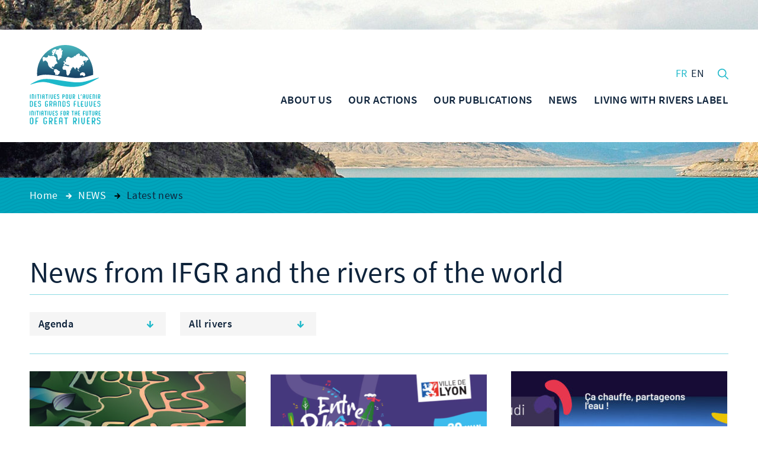

--- FILE ---
content_type: text/html; charset=UTF-8
request_url: https://www.initiativesrivers.org/actualites/category/agenda-en/
body_size: 16434
content:
<!DOCTYPE html>
<html lang="en-US" class="no-js wf-loading" xmlns="http://www.w3.org/1999/xhtml">
<head>

	<meta charset="UTF-8" />
	<link rel="profile" href="http://gmpg.org/xfn/11" />
	<link rel="pingback" href="https://www.initiativesrivers.org/xmlrpc.php" />

	<!--
	EEEEEEEEEEE               EEEE
	EEEEEEEEEEE EEEE   EEEE EEEEEEEE EEEEEEEEEEEEEEEEE
	EEEE         EEEEEEEEE  EEEEEEEE EEEEEEEE EEEEEEEEEE
	EEEEEEEEEE    EEEEEEE     EEEE    EEEE        EEEEEE
	EEEE           EEEEE      EEEE    EEEE    EEEEEEEEEE
	EEEEEEEEEEE  EEEEEEEEE    EEEEEE  EEEE    EEEE EEEEE
	EEEEEEEEEEE EEEE   EEEE   EEEEEE  EEEE     EEEEE EEEE
	-->

	<!-- TITLE -->
	<title> | ArchiveInitiatives pour l&#039;Avenir des Grands Fleuves</title>

	<!--noptimize-->
	<script>
		document.documentElement.className = document.documentElement.className.replace(/\bno-js\b/, '') + ' js';
	</script>
	<!--/noptimize-->

	<!-- MOBILE FRIENDLY -->
	<meta name="viewport" content="width=device-width, initial-scale=1.0">

	<script>
		var fontLoaded = false;
	</script>

	<!-- WORDPRESS HOOK -->
	<meta name='robots' content='index, follow, max-image-preview:large, max-snippet:-1, max-video-preview:-1' />
	<style>img:is([sizes="auto" i], [sizes^="auto," i]) { contain-intrinsic-size: 3000px 1500px }</style>
	<link rel="alternate" hreflang="en" href="https://www.initiativesrivers.org/actualites/category/agenda-en/" />

	<!-- This site is optimized with the Yoast SEO plugin v25.2 - https://yoast.com/wordpress/plugins/seo/ -->
	<link rel="canonical" href="https://www.initiativesrivers.org/actualites/category/agenda-en/" />
	<link rel="next" href="https://www.initiativesrivers.org/actualites/category/agenda-en/page/2/" />
	<meta property="og:locale" content="en_US" />
	<meta property="og:type" content="article" />
	<meta property="og:title" content="Agenda Archives - Initiatives pour l&#039;Avenir des Grands Fleuves" />
	<meta property="og:url" content="https://www.initiativesrivers.org/actualites/category/agenda-en/" />
	<meta property="og:site_name" content="Initiatives pour l&#039;Avenir des Grands Fleuves" />
	<meta property="og:image" content="https://www.initiativesrivers.org/wp-content/uploads/2024/02/logo_initiatives_fleuves.jpg" />
	<meta property="og:image:width" content="207" />
	<meta property="og:image:height" content="218" />
	<meta property="og:image:type" content="image/jpeg" />
	<meta name="twitter:card" content="summary_large_image" />
	<script type="application/ld+json" class="yoast-schema-graph">{"@context":"https://schema.org","@graph":[{"@type":"CollectionPage","@id":"https://www.initiativesrivers.org/actualites/category/agenda-en/","url":"https://www.initiativesrivers.org/actualites/category/agenda-en/","name":"Agenda Archives - Initiatives pour l&#039;Avenir des Grands Fleuves","isPartOf":{"@id":"https://www.initiativesfleuves.org/#website"},"primaryImageOfPage":{"@id":"https://www.initiativesrivers.org/actualites/category/agenda-en/#primaryimage"},"image":{"@id":"https://www.initiativesrivers.org/actualites/category/agenda-en/#primaryimage"},"thumbnailUrl":"https://www.initiativesrivers.org/wp-content/uploads/2022/02/nous-fleuves-scaled-1.jpg","breadcrumb":{"@id":"https://www.initiativesrivers.org/actualites/category/agenda-en/#breadcrumb"},"inLanguage":"en-US"},{"@type":"ImageObject","inLanguage":"en-US","@id":"https://www.initiativesrivers.org/actualites/category/agenda-en/#primaryimage","url":"https://www.initiativesrivers.org/wp-content/uploads/2022/02/nous-fleuves-scaled-1.jpg","contentUrl":"https://www.initiativesrivers.org/wp-content/uploads/2022/02/nous-fleuves-scaled-1.jpg","width":1721,"height":2560},{"@type":"BreadcrumbList","@id":"https://www.initiativesrivers.org/actualites/category/agenda-en/#breadcrumb","itemListElement":[{"@type":"ListItem","position":1,"name":"Accueil","item":"https://www.initiativesrivers.org/"},{"@type":"ListItem","position":2,"name":"Agenda"}]},{"@type":"WebSite","@id":"https://www.initiativesfleuves.org/#website","url":"https://www.initiativesfleuves.org/","name":"Initiatives pour l&#039;Avenir des Grands Fleuves","description":"Initiatives pour l&#039;Avenir des Grands Fleuves","publisher":{"@id":"https://www.initiativesfleuves.org/#organization"},"potentialAction":[{"@type":"SearchAction","target":{"@type":"EntryPoint","urlTemplate":"https://www.initiativesfleuves.org/?s={search_term_string}"},"query-input":{"@type":"PropertyValueSpecification","valueRequired":true,"valueName":"search_term_string"}}],"inLanguage":"en-US"},{"@type":"Organization","@id":"https://www.initiativesfleuves.org/#organization","name":"Initiatives pour l&#039;Avenir des Grands Fleuves","url":"https://www.initiativesfleuves.org/","logo":{"@type":"ImageObject","inLanguage":"en-US","@id":"https://www.initiativesfleuves.org/#/schema/logo/image/","url":"https://www.initiativesfleuves.org/wp-content/uploads/2024/02/logo_initiatives_fleuves.jpg","contentUrl":"https://www.initiativesfleuves.org/wp-content/uploads/2024/02/logo_initiatives_fleuves.jpg","width":207,"height":218,"caption":"Initiatives pour l&#039;Avenir des Grands Fleuves"},"image":{"@id":"https://www.initiativesfleuves.org/#/schema/logo/image/"}}]}</script>
	<!-- / Yoast SEO plugin. -->


<link rel='dns-prefetch' href='//cdnjs.cloudflare.com' />
<link rel='dns-prefetch' href='//ajax.googleapis.com' />

<link rel="alternate" type="application/rss+xml" title="Initiatives pour l&#039;Avenir des Grands Fleuves &raquo; Agenda Category Feed" href="https://www.initiativesrivers.org/actualites/category/agenda-en/feed/" />
<link rel='stylesheet' id='extra-responsiveimages-css' href='https://www.initiativesrivers.org/wp-content/uploads/wp-less-cache/extra-responsiveimages.css?ver=1768599488' media='all' />
<link rel='stylesheet' id='extra-content-css' href='https://www.initiativesrivers.org/wp-content/uploads/wp-less-cache/extra-content.css?ver=1768599488' media='all' />
<link rel='stylesheet' id='extra-layout-css' href='https://www.initiativesrivers.org/wp-content/uploads/wp-less-cache/extra-layout.css?ver=1768599488' media='all' />
<link rel='stylesheet' id='extra-page-transition-css' href='https://www.initiativesrivers.org/wp-content/uploads/wp-less-cache/extra-page-transition.css?ver=1768599488' media='all' />
<link rel='stylesheet' id='extra-sidebar-css' href='https://www.initiativesrivers.org/wp-content/uploads/wp-less-cache/extra-sidebar.css?ver=1768599488' media='all' />
<link rel='stylesheet' id='extra-header-css' href='https://www.initiativesrivers.org/wp-content/uploads/wp-less-cache/extra-header.css?ver=1768599488' media='all' />
<link rel='stylesheet' id='extra-footer-css' href='https://www.initiativesrivers.org/wp-content/uploads/wp-less-cache/extra-footer.css?ver=1768599488' media='all' />
<link rel='stylesheet' id='extra-mobile-menu-css' href='https://www.initiativesrivers.org/wp-content/uploads/wp-less-cache/extra-mobile-menu.css?ver=1768599488' media='all' />
<link rel='stylesheet' id='extra-form-css' href='https://www.initiativesrivers.org/wp-content/uploads/wp-less-cache/extra-form.css?ver=1768599488' media='all' />
<link rel='stylesheet' id='extra-admin-bar-css' href='https://www.initiativesrivers.org/wp-content/uploads/wp-less-cache/extra-admin-bar.css?ver=1768599488' media='all' />
<style id='wp-emoji-styles-inline-css'>

	img.wp-smiley, img.emoji {
		display: inline !important;
		border: none !important;
		box-shadow: none !important;
		height: 1em !important;
		width: 1em !important;
		margin: 0 0.07em !important;
		vertical-align: -0.1em !important;
		background: none !important;
		padding: 0 !important;
	}
</style>
<link rel='stylesheet' id='wp-block-library-css' href='https://www.initiativesrivers.org/wp-includes/css/dist/block-library/style.min.css?ver=6.8.3' media='all' />
<style id='classic-theme-styles-inline-css'>
/*! This file is auto-generated */
.wp-block-button__link{color:#fff;background-color:#32373c;border-radius:9999px;box-shadow:none;text-decoration:none;padding:calc(.667em + 2px) calc(1.333em + 2px);font-size:1.125em}.wp-block-file__button{background:#32373c;color:#fff;text-decoration:none}
</style>
<style id='global-styles-inline-css'>
:root{--wp--preset--aspect-ratio--square: 1;--wp--preset--aspect-ratio--4-3: 4/3;--wp--preset--aspect-ratio--3-4: 3/4;--wp--preset--aspect-ratio--3-2: 3/2;--wp--preset--aspect-ratio--2-3: 2/3;--wp--preset--aspect-ratio--16-9: 16/9;--wp--preset--aspect-ratio--9-16: 9/16;--wp--preset--color--black: #000000;--wp--preset--color--cyan-bluish-gray: #abb8c3;--wp--preset--color--white: #ffffff;--wp--preset--color--pale-pink: #f78da7;--wp--preset--color--vivid-red: #cf2e2e;--wp--preset--color--luminous-vivid-orange: #ff6900;--wp--preset--color--luminous-vivid-amber: #fcb900;--wp--preset--color--light-green-cyan: #7bdcb5;--wp--preset--color--vivid-green-cyan: #00d084;--wp--preset--color--pale-cyan-blue: #8ed1fc;--wp--preset--color--vivid-cyan-blue: #0693e3;--wp--preset--color--vivid-purple: #9b51e0;--wp--preset--gradient--vivid-cyan-blue-to-vivid-purple: linear-gradient(135deg,rgba(6,147,227,1) 0%,rgb(155,81,224) 100%);--wp--preset--gradient--light-green-cyan-to-vivid-green-cyan: linear-gradient(135deg,rgb(122,220,180) 0%,rgb(0,208,130) 100%);--wp--preset--gradient--luminous-vivid-amber-to-luminous-vivid-orange: linear-gradient(135deg,rgba(252,185,0,1) 0%,rgba(255,105,0,1) 100%);--wp--preset--gradient--luminous-vivid-orange-to-vivid-red: linear-gradient(135deg,rgba(255,105,0,1) 0%,rgb(207,46,46) 100%);--wp--preset--gradient--very-light-gray-to-cyan-bluish-gray: linear-gradient(135deg,rgb(238,238,238) 0%,rgb(169,184,195) 100%);--wp--preset--gradient--cool-to-warm-spectrum: linear-gradient(135deg,rgb(74,234,220) 0%,rgb(151,120,209) 20%,rgb(207,42,186) 40%,rgb(238,44,130) 60%,rgb(251,105,98) 80%,rgb(254,248,76) 100%);--wp--preset--gradient--blush-light-purple: linear-gradient(135deg,rgb(255,206,236) 0%,rgb(152,150,240) 100%);--wp--preset--gradient--blush-bordeaux: linear-gradient(135deg,rgb(254,205,165) 0%,rgb(254,45,45) 50%,rgb(107,0,62) 100%);--wp--preset--gradient--luminous-dusk: linear-gradient(135deg,rgb(255,203,112) 0%,rgb(199,81,192) 50%,rgb(65,88,208) 100%);--wp--preset--gradient--pale-ocean: linear-gradient(135deg,rgb(255,245,203) 0%,rgb(182,227,212) 50%,rgb(51,167,181) 100%);--wp--preset--gradient--electric-grass: linear-gradient(135deg,rgb(202,248,128) 0%,rgb(113,206,126) 100%);--wp--preset--gradient--midnight: linear-gradient(135deg,rgb(2,3,129) 0%,rgb(40,116,252) 100%);--wp--preset--font-size--small: 13px;--wp--preset--font-size--medium: 20px;--wp--preset--font-size--large: 36px;--wp--preset--font-size--x-large: 42px;--wp--preset--spacing--20: 0.44rem;--wp--preset--spacing--30: 0.67rem;--wp--preset--spacing--40: 1rem;--wp--preset--spacing--50: 1.5rem;--wp--preset--spacing--60: 2.25rem;--wp--preset--spacing--70: 3.38rem;--wp--preset--spacing--80: 5.06rem;--wp--preset--shadow--natural: 6px 6px 9px rgba(0, 0, 0, 0.2);--wp--preset--shadow--deep: 12px 12px 50px rgba(0, 0, 0, 0.4);--wp--preset--shadow--sharp: 6px 6px 0px rgba(0, 0, 0, 0.2);--wp--preset--shadow--outlined: 6px 6px 0px -3px rgba(255, 255, 255, 1), 6px 6px rgba(0, 0, 0, 1);--wp--preset--shadow--crisp: 6px 6px 0px rgba(0, 0, 0, 1);}:where(.is-layout-flex){gap: 0.5em;}:where(.is-layout-grid){gap: 0.5em;}body .is-layout-flex{display: flex;}.is-layout-flex{flex-wrap: wrap;align-items: center;}.is-layout-flex > :is(*, div){margin: 0;}body .is-layout-grid{display: grid;}.is-layout-grid > :is(*, div){margin: 0;}:where(.wp-block-columns.is-layout-flex){gap: 2em;}:where(.wp-block-columns.is-layout-grid){gap: 2em;}:where(.wp-block-post-template.is-layout-flex){gap: 1.25em;}:where(.wp-block-post-template.is-layout-grid){gap: 1.25em;}.has-black-color{color: var(--wp--preset--color--black) !important;}.has-cyan-bluish-gray-color{color: var(--wp--preset--color--cyan-bluish-gray) !important;}.has-white-color{color: var(--wp--preset--color--white) !important;}.has-pale-pink-color{color: var(--wp--preset--color--pale-pink) !important;}.has-vivid-red-color{color: var(--wp--preset--color--vivid-red) !important;}.has-luminous-vivid-orange-color{color: var(--wp--preset--color--luminous-vivid-orange) !important;}.has-luminous-vivid-amber-color{color: var(--wp--preset--color--luminous-vivid-amber) !important;}.has-light-green-cyan-color{color: var(--wp--preset--color--light-green-cyan) !important;}.has-vivid-green-cyan-color{color: var(--wp--preset--color--vivid-green-cyan) !important;}.has-pale-cyan-blue-color{color: var(--wp--preset--color--pale-cyan-blue) !important;}.has-vivid-cyan-blue-color{color: var(--wp--preset--color--vivid-cyan-blue) !important;}.has-vivid-purple-color{color: var(--wp--preset--color--vivid-purple) !important;}.has-black-background-color{background-color: var(--wp--preset--color--black) !important;}.has-cyan-bluish-gray-background-color{background-color: var(--wp--preset--color--cyan-bluish-gray) !important;}.has-white-background-color{background-color: var(--wp--preset--color--white) !important;}.has-pale-pink-background-color{background-color: var(--wp--preset--color--pale-pink) !important;}.has-vivid-red-background-color{background-color: var(--wp--preset--color--vivid-red) !important;}.has-luminous-vivid-orange-background-color{background-color: var(--wp--preset--color--luminous-vivid-orange) !important;}.has-luminous-vivid-amber-background-color{background-color: var(--wp--preset--color--luminous-vivid-amber) !important;}.has-light-green-cyan-background-color{background-color: var(--wp--preset--color--light-green-cyan) !important;}.has-vivid-green-cyan-background-color{background-color: var(--wp--preset--color--vivid-green-cyan) !important;}.has-pale-cyan-blue-background-color{background-color: var(--wp--preset--color--pale-cyan-blue) !important;}.has-vivid-cyan-blue-background-color{background-color: var(--wp--preset--color--vivid-cyan-blue) !important;}.has-vivid-purple-background-color{background-color: var(--wp--preset--color--vivid-purple) !important;}.has-black-border-color{border-color: var(--wp--preset--color--black) !important;}.has-cyan-bluish-gray-border-color{border-color: var(--wp--preset--color--cyan-bluish-gray) !important;}.has-white-border-color{border-color: var(--wp--preset--color--white) !important;}.has-pale-pink-border-color{border-color: var(--wp--preset--color--pale-pink) !important;}.has-vivid-red-border-color{border-color: var(--wp--preset--color--vivid-red) !important;}.has-luminous-vivid-orange-border-color{border-color: var(--wp--preset--color--luminous-vivid-orange) !important;}.has-luminous-vivid-amber-border-color{border-color: var(--wp--preset--color--luminous-vivid-amber) !important;}.has-light-green-cyan-border-color{border-color: var(--wp--preset--color--light-green-cyan) !important;}.has-vivid-green-cyan-border-color{border-color: var(--wp--preset--color--vivid-green-cyan) !important;}.has-pale-cyan-blue-border-color{border-color: var(--wp--preset--color--pale-cyan-blue) !important;}.has-vivid-cyan-blue-border-color{border-color: var(--wp--preset--color--vivid-cyan-blue) !important;}.has-vivid-purple-border-color{border-color: var(--wp--preset--color--vivid-purple) !important;}.has-vivid-cyan-blue-to-vivid-purple-gradient-background{background: var(--wp--preset--gradient--vivid-cyan-blue-to-vivid-purple) !important;}.has-light-green-cyan-to-vivid-green-cyan-gradient-background{background: var(--wp--preset--gradient--light-green-cyan-to-vivid-green-cyan) !important;}.has-luminous-vivid-amber-to-luminous-vivid-orange-gradient-background{background: var(--wp--preset--gradient--luminous-vivid-amber-to-luminous-vivid-orange) !important;}.has-luminous-vivid-orange-to-vivid-red-gradient-background{background: var(--wp--preset--gradient--luminous-vivid-orange-to-vivid-red) !important;}.has-very-light-gray-to-cyan-bluish-gray-gradient-background{background: var(--wp--preset--gradient--very-light-gray-to-cyan-bluish-gray) !important;}.has-cool-to-warm-spectrum-gradient-background{background: var(--wp--preset--gradient--cool-to-warm-spectrum) !important;}.has-blush-light-purple-gradient-background{background: var(--wp--preset--gradient--blush-light-purple) !important;}.has-blush-bordeaux-gradient-background{background: var(--wp--preset--gradient--blush-bordeaux) !important;}.has-luminous-dusk-gradient-background{background: var(--wp--preset--gradient--luminous-dusk) !important;}.has-pale-ocean-gradient-background{background: var(--wp--preset--gradient--pale-ocean) !important;}.has-electric-grass-gradient-background{background: var(--wp--preset--gradient--electric-grass) !important;}.has-midnight-gradient-background{background: var(--wp--preset--gradient--midnight) !important;}.has-small-font-size{font-size: var(--wp--preset--font-size--small) !important;}.has-medium-font-size{font-size: var(--wp--preset--font-size--medium) !important;}.has-large-font-size{font-size: var(--wp--preset--font-size--large) !important;}.has-x-large-font-size{font-size: var(--wp--preset--font-size--x-large) !important;}
:where(.wp-block-post-template.is-layout-flex){gap: 1.25em;}:where(.wp-block-post-template.is-layout-grid){gap: 1.25em;}
:where(.wp-block-columns.is-layout-flex){gap: 2em;}:where(.wp-block-columns.is-layout-grid){gap: 2em;}
:root :where(.wp-block-pullquote){font-size: 1.5em;line-height: 1.6;}
</style>
<link rel='stylesheet' id='extra-custom-share-css' href='https://www.initiativesrivers.org/wp-content/uploads/wp-less-cache/extra-custom-share.css?ver=1768599488' media='all' />
<link rel='stylesheet' id='extra.slider-css' href='https://www.initiativesrivers.org/wp-content/themes/iagf/extra-framework/modules/extra.slider/inc/css/extra.slider.css?ver=0.3.2' media='all' />
<link rel='stylesheet' id='extra-gallery-css' href='https://www.initiativesrivers.org/wp-content/uploads/wp-less-cache/extra-gallery.css?ver=1768599488' media='all' />
<link rel='stylesheet' id='fancybox-css' href='https://www.initiativesrivers.org/wp-content/themes/iagf/extra-framework/modules/fancybox/inc/source/jquery.fancybox.css?ver=0.3.2' media='all' />
<link rel='stylesheet' id='extra-oldbrowser-css' href='https://www.initiativesrivers.org/wp-content/uploads/wp-less-cache/extra-oldbrowser.css?ver=1768599488' media='all' />
<link rel='stylesheet' id='jquery.selectric-css' href='https://www.initiativesrivers.org/wp-content/uploads/wp-less-cache/jquery.selectric.css?ver=1768599220' media='all' />
<link rel='stylesheet' id='extra-load-more-css' href='https://www.initiativesrivers.org/wp-content/uploads/wp-less-cache/extra-load-more.css?ver=1768599220' media='all' />
<link rel='stylesheet' id='extra-filters-css' href='https://www.initiativesrivers.org/wp-content/uploads/wp-less-cache/extra-filters.css?ver=1768599220' media='all' />
<link rel='stylesheet' id='extra-post-common-css' href='https://www.initiativesrivers.org/wp-content/uploads/wp-less-cache/extra-post-common.css?ver=1768599216' media='all' />
<link rel='stylesheet' id='extra-post-list-css' href='https://www.initiativesrivers.org/wp-content/uploads/wp-less-cache/extra-post-list.css?ver=1768599220' media='all' />
<link rel='stylesheet' id='extra-widgets-css' href='https://www.initiativesrivers.org/wp-content/uploads/wp-less-cache/extra-widgets.css?ver=1768599488' media='all' />
<style id='akismet-widget-style-inline-css'>

			.a-stats {
				--akismet-color-mid-green: #357b49;
				--akismet-color-white: #fff;
				--akismet-color-light-grey: #f6f7f7;

				max-width: 350px;
				width: auto;
			}

			.a-stats * {
				all: unset;
				box-sizing: border-box;
			}

			.a-stats strong {
				font-weight: 600;
			}

			.a-stats a.a-stats__link,
			.a-stats a.a-stats__link:visited,
			.a-stats a.a-stats__link:active {
				background: var(--akismet-color-mid-green);
				border: none;
				box-shadow: none;
				border-radius: 8px;
				color: var(--akismet-color-white);
				cursor: pointer;
				display: block;
				font-family: -apple-system, BlinkMacSystemFont, 'Segoe UI', 'Roboto', 'Oxygen-Sans', 'Ubuntu', 'Cantarell', 'Helvetica Neue', sans-serif;
				font-weight: 500;
				padding: 12px;
				text-align: center;
				text-decoration: none;
				transition: all 0.2s ease;
			}

			/* Extra specificity to deal with TwentyTwentyOne focus style */
			.widget .a-stats a.a-stats__link:focus {
				background: var(--akismet-color-mid-green);
				color: var(--akismet-color-white);
				text-decoration: none;
			}

			.a-stats a.a-stats__link:hover {
				filter: brightness(110%);
				box-shadow: 0 4px 12px rgba(0, 0, 0, 0.06), 0 0 2px rgba(0, 0, 0, 0.16);
			}

			.a-stats .count {
				color: var(--akismet-color-white);
				display: block;
				font-size: 1.5em;
				line-height: 1.4;
				padding: 0 13px;
				white-space: nowrap;
			}
		
</style>
<link rel='stylesheet' id='extra-links-widget-css' href='https://www.initiativesrivers.org/wp-content/uploads/wp-less-cache/extra-links-widget.css?ver=1768599488' media='all' />
<link rel='stylesheet' id='extra-social-widget-css' href='https://www.initiativesrivers.org/wp-content/uploads/wp-less-cache/extra-social-widget.css?ver=1768599488' media='all' />
<link rel='stylesheet' id='extra-newsletter-widget-css' href='https://www.initiativesrivers.org/wp-content/uploads/wp-less-cache/extra-newsletter-widget.css?ver=1768599488' media='all' />
<link rel='stylesheet' id='axeptio/main-css' href='https://www.initiativesrivers.org/wp-content/plugins/axeptio-sdk-integration/dist/css/frontend/main.css' media='all' />
<script id="wpml-xdomain-data-js-extra">
var wpml_xdomain_data = {"css_selector":"wpml-ls-item","ajax_url":"https:\/\/www.initiativesrivers.org\/wp-admin\/admin-ajax.php","current_lang":"en","_nonce":"8c01ebbec9"};
</script>
<script src="https://www.initiativesrivers.org/wp-content/plugins/sitepress-multilingual-cms/res/js/xdomain-data.js?ver=476000" id="wpml-xdomain-data-js" defer data-wp-strategy="defer"></script>
<link rel="EditURI" type="application/rsd+xml" title="RSD" href="https://www.initiativesrivers.org/xmlrpc.php?rsd" />
<meta name="generator" content="WordPress 6.8.3" />
<meta name="generator" content="WPML ver:4.7.6 stt:1,4,2;" />
<meta name="generator" content="Redux 4.5.7" /><link rel="icon" href="https://www.initiativesrivers.org/wp-content/uploads/2016/07/cropped-favicon-2-32x32.png" sizes="32x32" />
<link rel="icon" href="https://www.initiativesrivers.org/wp-content/uploads/2016/07/cropped-favicon-2-192x192.png" sizes="192x192" />
<link rel="apple-touch-icon" href="https://www.initiativesrivers.org/wp-content/uploads/2016/07/cropped-favicon-2-180x180.png" />
<meta name="msapplication-TileImage" content="https://www.initiativesrivers.org/wp-content/uploads/2016/07/cropped-favicon-2-270x270.png" />

<meta name="generator" content="WP Rocket 3.19.0.1" data-wpr-features="wpr_desktop" /></head>
<body class="archive category category-agenda-en category-157 wp-theme-iagf">

	<input id="mobile-menu-switch-manager" type="checkbox">
	<label for="mobile-menu-switch-manager" id="mobile-menu-switcher">
		<span class="mobile-menu-switcher-inner"></span>
	</label>
	<label id="mobile-menu-overlay" for="mobile-menu-switch-manager"></label>

	<header id="mobile-menu-container">
					<h2 class="site-title-mobile">
				<a href="https://www.initiativesrivers.org/" title="Back to homepage">
					<svg class="icon icon-logo"><use xlink:href="#icon-logo"></use></svg>
				</a>
			</h2>
				<div id="mobile-menu" class="menu-menu-mobile-anglais-container"><ul id="menu-menu-mobile-anglais" class="menu"><li id="menu-item-1260" class="menu-item menu-item-type-post_type menu-item-object-page menu-item-home menu-item-1260"><a href="https://www.initiativesrivers.org/"><span class="arrow"><svg class="icon icon-menu-arrow"><use xmlns:xlink="http://www.w3.org/1999/xlink" xlink:href="#icon-arrow"></use></svg></span>HOME</a></li>
<li id="menu-item-8245" class="menu-item menu-item-type-post_type menu-item-object-page menu-item-has-children menu-item-8245"><a href="https://www.initiativesrivers.org/ifgr/editorial-by-erik-orsenna/"><span class="arrow"><svg class="icon icon-menu-arrow"><use xmlns:xlink="http://www.w3.org/1999/xlink" xlink:href="#icon-arrow"></use></svg></span>ABOUT US</a>
<ul class="sub-menu">
	<li id="menu-item-1139" class="menu-item menu-item-type-post_type menu-item-object-page menu-item-1139"><a href="https://www.initiativesrivers.org/ifgr/editorial-by-erik-orsenna/"><span class="arrow"><svg class="icon icon-menu-arrow"><use xmlns:xlink="http://www.w3.org/1999/xlink" xlink:href="#icon-arrow"></use></svg></span>Editorial by Erik Orsenna</a></li>
	<li id="menu-item-7902" class="menu-item menu-item-type-post_type menu-item-object-page menu-item-7902"><a href="https://www.initiativesrivers.org/ifgr/ambition-and-missions/"><span class="arrow"><svg class="icon icon-menu-arrow"><use xmlns:xlink="http://www.w3.org/1999/xlink" xlink:href="#icon-arrow"></use></svg></span>Our missions</a></li>
	<li id="menu-item-14600" class="menu-item menu-item-type-post_type menu-item-object-page menu-item-14600"><a href="https://www.initiativesrivers.org/ifgr/le-comite-scientifique-et-technique/"><span class="arrow"><svg class="icon icon-menu-arrow"><use xmlns:xlink="http://www.w3.org/1999/xlink" xlink:href="#icon-arrow"></use></svg></span>Scientific and Technical Committee</a></li>
	<li id="menu-item-1224" class="menu-item menu-item-type-post_type menu-item-object-page menu-item-1224"><a href="https://www.initiativesrivers.org/ifgr/experts/"><span class="arrow"><svg class="icon icon-menu-arrow"><use xmlns:xlink="http://www.w3.org/1999/xlink" xlink:href="#icon-arrow"></use></svg></span>The rivers committee</a></li>
	<li id="menu-item-7926" class="menu-item menu-item-type-post_type menu-item-object-page menu-item-7926"><a href="https://www.initiativesrivers.org/ifgr/network-of-partners/"><span class="arrow"><svg class="icon icon-menu-arrow"><use xmlns:xlink="http://www.w3.org/1999/xlink" xlink:href="#icon-arrow"></use></svg></span>Our partners</a></li>
	<li id="menu-item-12817" class="menu-item menu-item-type-post_type menu-item-object-page menu-item-has-children menu-item-12817"><a href="https://www.initiativesrivers.org/ifgr/gouvernance-2/governance/"><span class="arrow"><svg class="icon icon-menu-arrow"><use xmlns:xlink="http://www.w3.org/1999/xlink" xlink:href="#icon-arrow"></use></svg></span>Our governance</a>
	<ul class="sub-menu">
		<li id="menu-item-7907" class="menu-item menu-item-type-post_type menu-item-object-page menu-item-7907"><a href="https://www.initiativesrivers.org/ifgr/gouvernance-2/governance/"><span class="arrow"><svg class="icon icon-menu-arrow"><use xmlns:xlink="http://www.w3.org/1999/xlink" xlink:href="#icon-arrow"></use></svg></span>Our governance</a></li>
		<li id="menu-item-7914" class="menu-item menu-item-type-post_type menu-item-object-page menu-item-7914"><a href="https://www.initiativesrivers.org/ifgr/gouvernance-2/our-finances/"><span class="arrow"><svg class="icon icon-menu-arrow"><use xmlns:xlink="http://www.w3.org/1999/xlink" xlink:href="#icon-arrow"></use></svg></span>Our finances</a></li>
	</ul>
</li>
</ul>
</li>
<li id="menu-item-8246" class="menu-item menu-item-type-post_type menu-item-object-page menu-item-has-children menu-item-8246"><a href="https://www.initiativesrivers.org/our-actions/sensibilisation/"><span class="arrow"><svg class="icon icon-menu-arrow"><use xmlns:xlink="http://www.w3.org/1999/xlink" xlink:href="#icon-arrow"></use></svg></span>OUR ACTIONS</a>
<ul class="sub-menu">
	<li id="menu-item-12633" class="menu-item menu-item-type-post_type menu-item-object-page menu-item-has-children menu-item-12633"><a href="https://www.initiativesrivers.org/our-actions/sensibilisation/"><span class="arrow"><svg class="icon icon-menu-arrow"><use xmlns:xlink="http://www.w3.org/1999/xlink" xlink:href="#icon-arrow"></use></svg></span>SPREADING AWARENESS</a>
	<ul class="sub-menu">
		<li id="menu-item-12753" class="menu-item menu-item-type-post_type menu-item-object-page menu-item-12753"><a href="https://www.initiativesrivers.org/our-actions/sensibilisation/la-fresque-des-fleuves/"><span class="arrow"><svg class="icon icon-menu-arrow"><use xmlns:xlink="http://www.w3.org/1999/xlink" xlink:href="#icon-arrow"></use></svg></span>THE RIVER PUZZLE WORKSHOP</a></li>
		<li id="menu-item-14351" class="menu-item menu-item-type-post_type menu-item-object-page menu-item-14351"><a href="https://www.initiativesrivers.org/our-actions/sensibilisation/adopt-your-river/"><span class="arrow"><svg class="icon icon-menu-arrow"><use xmlns:xlink="http://www.w3.org/1999/xlink" xlink:href="#icon-arrow"></use></svg></span>ADOPT YOUR RIVER</a></li>
		<li id="menu-item-12965" class="menu-item menu-item-type-post_type menu-item-object-page menu-item-12965"><a href="https://www.initiativesrivers.org/our-actions/sensibilisation/autres-outils-pedagogiques/"><span class="arrow"><svg class="icon icon-menu-arrow"><use xmlns:xlink="http://www.w3.org/1999/xlink" xlink:href="#icon-arrow"></use></svg></span>Other awareness-raising activities</a></li>
		<li id="menu-item-14361" class="menu-item menu-item-type-post_type menu-item-object-page menu-item-14361"><a href="https://www.initiativesrivers.org/our-actions/sensibilisation/challenges-of-rivers/"><span class="arrow"><svg class="icon icon-menu-arrow"><use xmlns:xlink="http://www.w3.org/1999/xlink" xlink:href="#icon-arrow"></use></svg></span>Challenges of rivers</a></li>
		<li id="menu-item-13820" class="menu-item menu-item-type-post_type menu-item-object-page menu-item-13820"><a href="https://www.initiativesrivers.org/our-actions/sensibilisation/2022-mobilization-campain/"><span class="arrow"><svg class="icon icon-menu-arrow"><use xmlns:xlink="http://www.w3.org/1999/xlink" xlink:href="#icon-arrow"></use></svg></span>2022 Mobilization Campagne</a></li>
		<li id="menu-item-13774" class="menu-item menu-item-type-post_type menu-item-object-page menu-item-13774"><a href="https://www.initiativesrivers.org/our-actions/sensibilisation/manifesto/"><span class="arrow"><svg class="icon icon-menu-arrow"><use xmlns:xlink="http://www.w3.org/1999/xlink" xlink:href="#icon-arrow"></use></svg></span>Manifesto Campaign 2022</a></li>
	</ul>
</li>
	<li id="menu-item-12828" class="menu-item menu-item-type-post_type menu-item-object-page menu-item-has-children menu-item-12828"><a href="https://www.initiativesrivers.org/our-actions/alerte-et-cooperation/"><span class="arrow"><svg class="icon icon-menu-arrow"><use xmlns:xlink="http://www.w3.org/1999/xlink" xlink:href="#icon-arrow"></use></svg></span>Whistle &#8211; Blowing and and Cooperation</a>
	<ul class="sub-menu">
		<li id="menu-item-7918" class="menu-item menu-item-type-post_type menu-item-object-page menu-item-7918"><a href="https://www.initiativesrivers.org/our-actions/alerte-et-cooperation/strategic-objectives/"><span class="arrow"><svg class="icon icon-menu-arrow"><use xmlns:xlink="http://www.w3.org/1999/xlink" xlink:href="#icon-arrow"></use></svg></span>Whistle-Blowing and COOPERATION</a></li>
		<li id="menu-item-2195" class="menu-item menu-item-type-post_type menu-item-object-page menu-item-2195"><a href="https://www.initiativesrivers.org/our-actions/alerte-et-cooperation/appeals/"><span class="arrow"><svg class="icon icon-menu-arrow"><use xmlns:xlink="http://www.w3.org/1999/xlink" xlink:href="#icon-arrow"></use></svg></span>Advocacy</a></li>
		<li id="menu-item-2191" class="menu-item menu-item-type-post_type menu-item-object-page menu-item-2191"><a href="https://www.initiativesrivers.org/our-actions/alerte-et-cooperation/sessions/"><span class="arrow"><svg class="icon icon-menu-arrow"><use xmlns:xlink="http://www.w3.org/1999/xlink" xlink:href="#icon-arrow"></use></svg></span>Session reports</a></li>
	</ul>
</li>
</ul>
</li>
<li id="menu-item-12993" class="menu-item menu-item-type-post_type menu-item-object-page menu-item-has-children menu-item-12993"><a href="https://www.initiativesrivers.org/publications/articles-experts-iagf/"><span class="arrow"><svg class="icon icon-menu-arrow"><use xmlns:xlink="http://www.w3.org/1999/xlink" xlink:href="#icon-arrow"></use></svg></span>OUR PUBLICATIONS</a>
<ul class="sub-menu">
	<li id="menu-item-13002" class="menu-item menu-item-type-post_type menu-item-object-page menu-item-has-children menu-item-13002"><a href="https://www.initiativesrivers.org/publications/articles-experts-iagf/"><span class="arrow"><svg class="icon icon-menu-arrow"><use xmlns:xlink="http://www.w3.org/1999/xlink" xlink:href="#icon-arrow"></use></svg></span>Thematic Experts articles</a>
	<ul class="sub-menu">
		<li id="menu-item-1202" class="menu-item menu-item-type-post_type menu-item-object-page menu-item-1202"><a href="https://www.initiativesrivers.org/publications/articles-experts-iagf/thematic-articles/"><span class="arrow"><svg class="icon icon-menu-arrow"><use xmlns:xlink="http://www.w3.org/1999/xlink" xlink:href="#icon-arrow"></use></svg></span>Thematic Experts articles</a></li>
		<li id="menu-item-5373" class="menu-item menu-item-type-post_type menu-item-object-page menu-item-5373"><a href="https://www.initiativesrivers.org/publications/articles-experts-iagf/latest-world-news/"><span class="arrow"><svg class="icon icon-menu-arrow"><use xmlns:xlink="http://www.w3.org/1999/xlink" xlink:href="#icon-arrow"></use></svg></span>COVID-19 World news by IFGR</a></li>
	</ul>
</li>
	<li id="menu-item-1200" class="menu-item menu-item-type-post_type menu-item-object-page menu-item-1200"><a href="https://www.initiativesrivers.org/publications/travel-journals/"><span class="arrow"><svg class="icon icon-menu-arrow"><use xmlns:xlink="http://www.w3.org/1999/xlink" xlink:href="#icon-arrow"></use></svg></span>Travel journals</a></li>
	<li id="menu-item-12951" class="menu-item menu-item-type-post_type menu-item-object-page menu-item-12951"><a href="https://www.initiativesrivers.org/publications/la-terre-a-soif/"><span class="arrow"><svg class="icon icon-menu-arrow"><use xmlns:xlink="http://www.w3.org/1999/xlink" xlink:href="#icon-arrow"></use></svg></span>The Thirsty Earth</a></li>
	<li id="menu-item-8670" class="menu-item menu-item-type-post_type menu-item-object-page menu-item-8670"><a href="https://www.initiativesrivers.org/publications/acting-for-rivers/"><span class="arrow"><svg class="icon icon-menu-arrow"><use xmlns:xlink="http://www.w3.org/1999/xlink" xlink:href="#icon-arrow"></use></svg></span>Acting for the rivers analyzing the challenges</a></li>
	<li id="menu-item-1145" class="menu-item menu-item-type-post_type menu-item-object-page menu-item-has-children menu-item-1145"><a href="https://www.initiativesrivers.org/publications/rivers/danube/"><span class="arrow"><svg class="icon icon-menu-arrow"><use xmlns:xlink="http://www.w3.org/1999/xlink" xlink:href="#icon-arrow"></use></svg></span>About rivers</a>
	<ul class="sub-menu">
		<li id="menu-item-1147" class="menu-item menu-item-type-post_type menu-item-object-page menu-item-1147"><a href="https://www.initiativesrivers.org/publications/rivers/danube/"><span class="arrow"><svg class="icon icon-menu-arrow"><use xmlns:xlink="http://www.w3.org/1999/xlink" xlink:href="#icon-arrow"></use></svg></span>Danube</a></li>
		<li id="menu-item-1165" class="menu-item menu-item-type-post_type menu-item-object-page menu-item-1165"><a href="https://www.initiativesrivers.org/publications/rivers/nile/"><span class="arrow"><svg class="icon icon-menu-arrow"><use xmlns:xlink="http://www.w3.org/1999/xlink" xlink:href="#icon-arrow"></use></svg></span>Blue Nile</a></li>
		<li id="menu-item-1151" class="menu-item menu-item-type-post_type menu-item-object-page menu-item-1151"><a href="https://www.initiativesrivers.org/publications/rivers/elbe/"><span class="arrow"><svg class="icon icon-menu-arrow"><use xmlns:xlink="http://www.w3.org/1999/xlink" xlink:href="#icon-arrow"></use></svg></span>Elbe</a></li>
		<li id="menu-item-1156" class="menu-item menu-item-type-post_type menu-item-object-page menu-item-1156"><a href="https://www.initiativesrivers.org/publications/rivers/ganges/"><span class="arrow"><svg class="icon icon-menu-arrow"><use xmlns:xlink="http://www.w3.org/1999/xlink" xlink:href="#icon-arrow"></use></svg></span>Ganges</a></li>
		<li id="menu-item-3763" class="menu-item menu-item-type-post_type menu-item-object-page menu-item-3763"><a href="https://www.initiativesrivers.org/publications/rivers/the-garonne/"><span class="arrow"><svg class="icon icon-menu-arrow"><use xmlns:xlink="http://www.w3.org/1999/xlink" xlink:href="#icon-arrow"></use></svg></span>Garonne</a></li>
		<li id="menu-item-4016" class="menu-item menu-item-type-post_type menu-item-object-page menu-item-4016"><a href="https://www.initiativesrivers.org/publications/rivers/the-maroni/"><span class="arrow"><svg class="icon icon-menu-arrow"><use xmlns:xlink="http://www.w3.org/1999/xlink" xlink:href="#icon-arrow"></use></svg></span>Maroni</a></li>
		<li id="menu-item-1161" class="menu-item menu-item-type-post_type menu-item-object-page menu-item-1161"><a href="https://www.initiativesrivers.org/publications/rivers/mekong/"><span class="arrow"><svg class="icon icon-menu-arrow"><use xmlns:xlink="http://www.w3.org/1999/xlink" xlink:href="#icon-arrow"></use></svg></span>Mekong</a></li>
		<li id="menu-item-1163" class="menu-item menu-item-type-post_type menu-item-object-page menu-item-1163"><a href="https://www.initiativesrivers.org/publications/rivers/mississippi/"><span class="arrow"><svg class="icon icon-menu-arrow"><use xmlns:xlink="http://www.w3.org/1999/xlink" xlink:href="#icon-arrow"></use></svg></span>Mississippi</a></li>
		<li id="menu-item-11232" class="menu-item menu-item-type-post_type menu-item-object-page menu-item-11232"><a href="https://www.initiativesrivers.org/publications/rivers/meeting-with-the-river-niger/"><span class="arrow"><svg class="icon icon-menu-arrow"><use xmlns:xlink="http://www.w3.org/1999/xlink" xlink:href="#icon-arrow"></use></svg></span>Niger River</a></li>
		<li id="menu-item-1169" class="menu-item menu-item-type-post_type menu-item-object-page menu-item-1169"><a href="https://www.initiativesrivers.org/publications/rivers/murray-darling/"><span class="arrow"><svg class="icon icon-menu-arrow"><use xmlns:xlink="http://www.w3.org/1999/xlink" xlink:href="#icon-arrow"></use></svg></span>The Murray-Darling Basin</a></li>
		<li id="menu-item-3086" class="menu-item menu-item-type-post_type menu-item-object-page menu-item-3086"><a href="https://www.initiativesrivers.org/publications/rivers/panama-canal/"><span class="arrow"><svg class="icon icon-menu-arrow"><use xmlns:xlink="http://www.w3.org/1999/xlink" xlink:href="#icon-arrow"></use></svg></span>Panama Canal</a></li>
		<li id="menu-item-1167" class="menu-item menu-item-type-post_type menu-item-object-page menu-item-1167"><a href="https://www.initiativesrivers.org/publications/rivers/parana/"><span class="arrow"><svg class="icon icon-menu-arrow"><use xmlns:xlink="http://www.w3.org/1999/xlink" xlink:href="#icon-arrow"></use></svg></span>Parana</a></li>
		<li id="menu-item-1155" class="menu-item menu-item-type-post_type menu-item-object-page menu-item-1155"><a href="https://www.initiativesrivers.org/publications/rivers/red-river/"><span class="arrow"><svg class="icon icon-menu-arrow"><use xmlns:xlink="http://www.w3.org/1999/xlink" xlink:href="#icon-arrow"></use></svg></span>Red River</a></li>
		<li id="menu-item-1172" class="menu-item menu-item-type-post_type menu-item-object-page menu-item-has-children menu-item-1172"><a href="https://www.initiativesrivers.org/publications/rivers/rhone/introduction-rhone/"><span class="arrow"><svg class="icon icon-menu-arrow"><use xmlns:xlink="http://www.w3.org/1999/xlink" xlink:href="#icon-arrow"></use></svg></span>Rhone</a>
		<ul class="sub-menu">
			<li id="menu-item-7014" class="menu-item menu-item-type-post_type menu-item-object-page menu-item-7014"><a href="https://www.initiativesrivers.org/publications/rivers/rhone/introduction-rhone/"><span class="arrow"><svg class="icon icon-menu-arrow"><use xmlns:xlink="http://www.w3.org/1999/xlink" xlink:href="#icon-arrow"></use></svg></span>Introduction to the Rhone</a></li>
			<li id="menu-item-7021" class="menu-item menu-item-type-post_type menu-item-object-page menu-item-7021"><a href="https://www.initiativesrivers.org/publications/rivers/rhone/rhone/"><span class="arrow"><svg class="icon icon-menu-arrow"><use xmlns:xlink="http://www.w3.org/1999/xlink" xlink:href="#icon-arrow"></use></svg></span>The Rhone</a></li>
			<li id="menu-item-7027" class="menu-item menu-item-type-post_type menu-item-object-page menu-item-7027"><a href="https://www.initiativesrivers.org/publications/rivers/rhone/lake-geneva/"><span class="arrow"><svg class="icon icon-menu-arrow"><use xmlns:xlink="http://www.w3.org/1999/xlink" xlink:href="#icon-arrow"></use></svg></span>Lake Geneva</a></li>
		</ul>
</li>
		<li id="menu-item-1174" class="menu-item menu-item-type-post_type menu-item-object-page menu-item-1174"><a href="https://www.initiativesrivers.org/publications/rivers/saint-lawrence/"><span class="arrow"><svg class="icon icon-menu-arrow"><use xmlns:xlink="http://www.w3.org/1999/xlink" xlink:href="#icon-arrow"></use></svg></span>Saint Lawrence</a></li>
		<li id="menu-item-7048" class="menu-item menu-item-type-post_type menu-item-object-page menu-item-7048"><a href="https://www.initiativesrivers.org/publications/rivers/the-seine/"><span class="arrow"><svg class="icon icon-menu-arrow"><use xmlns:xlink="http://www.w3.org/1999/xlink" xlink:href="#icon-arrow"></use></svg></span>Seine</a></li>
		<li id="menu-item-1178" class="menu-item menu-item-type-post_type menu-item-object-page menu-item-1178"><a href="https://www.initiativesrivers.org/publications/rivers/senegal/"><span class="arrow"><svg class="icon icon-menu-arrow"><use xmlns:xlink="http://www.w3.org/1999/xlink" xlink:href="#icon-arrow"></use></svg></span>Senegal river</a></li>
		<li id="menu-item-1153" class="menu-item menu-item-type-post_type menu-item-object-page menu-item-1153"><a href="https://www.initiativesrivers.org/publications/rivers/yellow-river/"><span class="arrow"><svg class="icon icon-menu-arrow"><use xmlns:xlink="http://www.w3.org/1999/xlink" xlink:href="#icon-arrow"></use></svg></span>Yellow River</a></li>
	</ul>
</li>
</ul>
</li>
<li id="menu-item-12994" class="menu-item menu-item-type-post_type menu-item-object-page menu-item-has-children menu-item-12994"><a href="https://www.initiativesrivers.org/nos-actualites/mag-des-fleuves/"><span class="arrow"><svg class="icon icon-menu-arrow"><use xmlns:xlink="http://www.w3.org/1999/xlink" xlink:href="#icon-arrow"></use></svg></span>NEWS</a>
<ul class="sub-menu">
	<li id="menu-item-12690" class="menu-item menu-item-type-post_type menu-item-object-page menu-item-12690"><a href="https://www.initiativesrivers.org/nos-actualites/mag-des-fleuves/"><span class="arrow"><svg class="icon icon-menu-arrow"><use xmlns:xlink="http://www.w3.org/1999/xlink" xlink:href="#icon-arrow"></use></svg></span>MAG des FLEUVES</a></li>
	<li id="menu-item-1190" class="menu-item menu-item-type-post_type menu-item-object-page current_page_parent menu-item-1190"><a href="https://www.initiativesrivers.org/nos-actualites/news/"><span class="arrow"><svg class="icon icon-menu-arrow"><use xmlns:xlink="http://www.w3.org/1999/xlink" xlink:href="#icon-arrow"></use></svg></span>Latest news</a></li>
	<li id="menu-item-12685" class="menu-item menu-item-type-post_type menu-item-object-page menu-item-12685"><a href="https://www.initiativesrivers.org/nos-actualites/newsletter/"><span class="arrow"><svg class="icon icon-menu-arrow"><use xmlns:xlink="http://www.w3.org/1999/xlink" xlink:href="#icon-arrow"></use></svg></span>Suscribe</a></li>
</ul>
</li>
<li id="menu-item-13054" class="menu-item menu-item-type-custom menu-item-object-custom menu-item-has-children menu-item-13054"><a href="#"><span class="arrow"><svg class="icon icon-menu-arrow"><use xmlns:xlink="http://www.w3.org/1999/xlink" xlink:href="#icon-arrow"></use></svg></span>THE LIVING WITH RIVERS LABEL</a>
<ul class="sub-menu">
	<li id="menu-item-12995" class="menu-item menu-item-type-post_type menu-item-object-page menu-item-has-children menu-item-12995"><a href="https://www.initiativesrivers.org/le-label-living-with-rivers/"><span class="arrow"><svg class="icon icon-menu-arrow"><use xmlns:xlink="http://www.w3.org/1999/xlink" xlink:href="#icon-arrow"></use></svg></span>The Living With rivers Label</a>
	<ul class="sub-menu">
		<li id="menu-item-15061" class="menu-item menu-item-type-post_type menu-item-object-page menu-item-15061"><a href="https://www.initiativesrivers.org/le-label-living-with-rivers/call-for-proposals-2026/"><span class="arrow"><svg class="icon icon-menu-arrow"><use xmlns:xlink="http://www.w3.org/1999/xlink" xlink:href="#icon-arrow"></use></svg></span>Call for Proposals 2026</a></li>
		<li id="menu-item-14911" class="menu-item menu-item-type-post_type menu-item-object-page menu-item-14911"><a href="https://www.initiativesrivers.org/le-label-living-with-rivers/labellisation-lwr-2025/"><span class="arrow"><svg class="icon icon-menu-arrow"><use xmlns:xlink="http://www.w3.org/1999/xlink" xlink:href="#icon-arrow"></use></svg></span>LWR 2025 Labeling</a></li>
		<li id="menu-item-13591" class="menu-item menu-item-type-post_type menu-item-object-page menu-item-13591"><a href="https://www.initiativesrivers.org/le-label-living-with-rivers/lwr-2024-labeling/"><span class="arrow"><svg class="icon icon-menu-arrow"><use xmlns:xlink="http://www.w3.org/1999/xlink" xlink:href="#icon-arrow"></use></svg></span>LWR 2024 Labeling</a></li>
		<li id="menu-item-4430" class="menu-item menu-item-type-post_type menu-item-object-page menu-item-4430"><a href="https://www.initiativesrivers.org/le-label-living-with-rivers/labeled-initiatives/"><span class="arrow"><svg class="icon icon-menu-arrow"><use xmlns:xlink="http://www.w3.org/1999/xlink" xlink:href="#icon-arrow"></use></svg></span>Labeled initiatives</a></li>
	</ul>
</li>
</ul>
</li>
<li id="menu-item-1279" class="menu-item menu-item-type-post_type menu-item-object-page menu-item-1279"><a href="https://www.initiativesrivers.org/contact/"><span class="arrow"><svg class="icon icon-menu-arrow"><use xmlns:xlink="http://www.w3.org/1999/xlink" xlink:href="#icon-arrow"></use></svg></span>CONTACT</a></li>
<li id="menu-item-8248" class="menu-item menu-item-type-post_type menu-item-object-page menu-item-8248"><a href="https://www.initiativesrivers.org/legal-notice/"><span class="arrow"><svg class="icon icon-menu-arrow"><use xmlns:xlink="http://www.w3.org/1999/xlink" xlink:href="#icon-arrow"></use></svg></span>Legal notice</a></li>
<li id="menu-item-7817" class="menu-item menu-item-type-post_type menu-item-object-page menu-item-7817"><a href="https://www.initiativesrivers.org/your-personal-data/"><span class="arrow"><svg class="icon icon-menu-arrow"><use xmlns:xlink="http://www.w3.org/1999/xlink" xlink:href="#icon-arrow"></use></svg></span>Personal data</a></li>
<li id="menu-item-7818" class="menu-item menu-item-type-post_type menu-item-object-page menu-item-7818"><a href="https://www.initiativesrivers.org/use-of-cookies/"><span class="arrow"><svg class="icon icon-menu-arrow"><use xmlns:xlink="http://www.w3.org/1999/xlink" xlink:href="#icon-arrow"></use></svg></span>Cookies policy</a></li>
<li id="menu-item-7819" class="menu-item menu-item-type-custom menu-item-object-custom menu-item-7819"><a href="#preferences_cookies"><span class="arrow"><svg class="icon icon-menu-arrow"><use xmlns:xlink="http://www.w3.org/1999/xlink" xlink:href="#icon-arrow"></use></svg></span>Cookies preferences</a></li>
</ul></div>
		<div class="second-menu">

	
	

								<a href="https://www.initiativesfleuves.org/" class="font-loader second-menu-link language-link language-link-fr-fr"><span class="text">FR</span></a>
							<a href="https://www.initiativesrivers.org/actualites/category/agenda-en/" class="font-loader second-menu-link language-link language-link-fr-us active"><span class="text">EN</span></a>
							<a href="https://www.iagf-ifgr.org/" class="font-loader second-menu-link language-link language-link-es"><span class="text">ES</span></a>
			
	<a href="" class="font-loader search-link">
		<svg class="icon">
			<use xlink:href="#icon-search"></use>
		</svg>
		<span class="text">Search</span>
	</a>
</div>




	</header>

<div id="wrapper">
	<header id="header">
		<div class="header-flipper-wrapper">
			<div class="header-flipper">
				<div class="header-flip">
					<div class="header-bloc">
						<!-- SITE TITLE (LOGO) -->
													<h2 class="site-title">
								<a href="https://www.initiativesrivers.org/" title="Back to homepage">
									<span class="text">Initiatives pour l&#039;Avenir des Grands Fleuves</span>
									<svg class="icon icon-logo"><use xlink:href="#icon-logo"></use></svg>
									<svg class="icon icon-logo-mini"><use xlink:href="#icon-logo-mini"></use></svg>
								</a>
							</h2>
						
						<div class="second-menu">

	
	

								<a href="https://www.initiativesfleuves.org/" class="font-loader second-menu-link language-link language-link-fr-fr"><span class="text">FR</span></a>
							<a href="https://www.initiativesrivers.org/actualites/category/agenda-en/" class="font-loader second-menu-link language-link language-link-fr-us active"><span class="text">EN</span></a>
							<a href="https://www.iagf-ifgr.org/" class="font-loader second-menu-link language-link language-link-es"><span class="text">ES</span></a>
			
	<a href="" class="font-loader search-link">
		<svg class="icon">
			<use xlink:href="#icon-search"></use>
		</svg>
		<span class="text">Search</span>
	</a>
</div>





						<!-- MAIN NAV -->
						<nav id="main-menu-container">
							<ul id="main-menu" class="main-menu"><li id="menu-item-8199" class="menu-item menu-item-type-post_type menu-item-object-page menu-item-8199"><a href="https://www.initiativesrivers.org/ifgr/editorial-by-erik-orsenna/"><span class="font-loader">ABOUT US</span><span class="marker"></span></a></li>
<li id="menu-item-8243" class="menu-item menu-item-type-post_type menu-item-object-page menu-item-8243"><a href="https://www.initiativesrivers.org/our-actions/sensibilisation/"><span class="font-loader">Our actions</span><span class="marker"></span></a></li>
<li id="menu-item-1242" class="menu-item menu-item-type-post_type menu-item-object-page menu-item-1242"><a href="https://www.initiativesrivers.org/publications/articles-experts-iagf/"><span class="font-loader">Our publications</span><span class="marker"></span></a></li>
<li id="menu-item-12695" class="menu-item menu-item-type-post_type menu-item-object-page menu-item-12695"><a href="https://www.initiativesrivers.org/nos-actualites/mag-des-fleuves/"><span class="font-loader">NEWS</span><span class="marker"></span></a></li>
<li id="menu-item-12910" class="menu-item menu-item-type-post_type menu-item-object-page menu-item-12910"><a href="https://www.initiativesrivers.org/le-label-living-with-rivers/"><span class="font-loader">LIVING WITH RIVERS LABEL</span><span class="marker"></span></a></li>
</ul>						</nav>
					</div>
				</div>
				<div class="header-flip header-flip-back">
					<div class="header-bloc">
						<form role="search" method="get" class="searchform" action="https://www.initiativesrivers.org/">
	<label>Enter your search</label>
	<input type="text" autocomplete="off" class="search-field" value="" name="s" title="Your search :" />
	<button type="submit" id="searchsubmit">
		Search	</button>

	<button type="button" class="search-close">
		<span class="text">Close search</span>
	</button>
</form>					</div>
				</div>
			</div>
		</div>
					
	<div class="extra-responsive-image-wrapper extra-responsive-image-background image-header extra-responsive-image-lazy"
	style="background-image: url('https://www.initiativesrivers.org/wp-content/themes/iagf/extra-framework/assets/img/blank.png');">
	<noscript
					data-src-desktop="https://www.initiativesrivers.org/wp-content/uploads/2016/05/entete-7-1920x300.jpg"
					data-src-smalldesktop="https://www.initiativesrivers.org/wp-content/uploads/2016/05/entete-7-1200x300.jpg"
					data-src-tablet="https://www.initiativesrivers.org/wp-content/uploads/2016/05/entete-7-960x300.jpg"
					data-src-mobile="https://www.initiativesrivers.org/wp-content/uploads/2016/05/entete-7-690x300.jpg"
		>
	</noscript>
	</div>
				</header>
	<div class="page-wrapper">
	<div id="arianne">


	
	<ol class="inner" itemscope itemtype="http://schema.org/BreadcrumbList">

		<li class="arianne-list-item" itemprop="itemListElement" itemscope itemtype="http://schema.org/ListItem"><a  class="arianne-item home" href="https://www.initiativesrivers.org/" itemprop="item"><svg class="icon icon-previous"><use xlink:href="#icon-arrow"></use></svg><span class="font-loader"><span class="text" itemprop="name">Home</span></span></a><meta itemprop="position" content="1" /></li><li class="arianne-list-item" itemprop="itemListElement" itemscope itemtype="http://schema.org/ListItem"><a  href="https://www.initiativesrivers.org/nos-actualites/" itemprop="item"><svg class="icon icon-previous"><use xlink:href="#icon-arrow"></use></svg><span class="font-loader"><svg class="arrow"><use xlink:href="#icon-arrow"></use></svg><span class="text" itemprop="name">NEWS</span></span></a><meta itemprop="position" content="2" /></li><li class="arianne-list-item" itemprop="itemListElement" itemscope itemtype="http://schema.org/ListItem"><span class="arianne-item current" itemprop="item"><svg class="icon icon-previous"><use xlink:href="#icon-arrow"></use></svg><span class="font-loader"><svg class="arrow"><use xlink:href="#icon-arrow"></use></svg><span class="text" itemprop="name">Latest news</span></span></span></li>
	</ol><!-- .inner -->

</div><!-- #arianne -->	<div class="page-inner">
		
<section class="page-article extra-post-list">
	<h1 class="page-title"><span class="font-loader">News from IFGR and the rivers of the world</span></h1>
	<div class="content post-list-content">
			</div>

	<nav class="extra-filters post-filters font-loader">
					<select class="extra-filter post-filter post-filter-category">
				<option value="https://www.initiativesrivers.org/nos-actualites/news/">All the categories</option>
									<option value="https://www.initiativesrivers.org/actualites/category/agenda-en/">Agenda</option>
									<option value="https://www.initiativesrivers.org/actualites/category/agenda-en-2/" selected>Agenda</option>
									<option value="https://www.initiativesrivers.org/actualites/category/corporate/">Corporate</option>
									<option value="https://www.initiativesrivers.org/actualites/category/evenement-en/">Event</option>
									<option value="https://www.initiativesrivers.org/actualites/category/events/">Events</option>
									<option value="https://www.initiativesrivers.org/actualites/category/innovation-en/">Innovation</option>
									<option value="https://www.initiativesrivers.org/actualites/category/institutionnel-en/">Institutionnel</option>
									<option value="https://www.initiativesrivers.org/actualites/category/international-monitoring/">International monitoring</option>
									<option value="https://www.initiativesrivers.org/actualites/category/interview-en/">Interview</option>
									<option value="https://www.initiativesrivers.org/actualites/category/national-monitoring/">National monitoring</option>
									<option value="https://www.initiativesrivers.org/actualites/category/our-actions-en/">Our actions</option>
									<option value="https://www.initiativesrivers.org/actualites/category/uncategorized/">Uncategorized</option>
									<option value="https://www.initiativesrivers.org/actualites/category/veille-france-en/">Veille France</option>
							</select>
		

					<select class="extra-filter post-filter post-filter-river">
				<option value="https://www.initiativesrivers.org/nos-actualites/news/" selected>All rivers</option>
									<option value="https://www.initiativesrivers.org/actualites/fleuve/lerma-en/">Lerma</option>
									<option value="https://www.initiativesrivers.org/actualites/fleuve/badillo-en/">Badillo</option>
									<option value="https://www.initiativesrivers.org/actualites/fleuve/irtych-en/">Irtych</option>
									<option value="https://www.initiativesrivers.org/actualites/fleuve/nyaborongo-en/">Nyaborongo</option>
									<option value="https://www.initiativesrivers.org/actualites/fleuve/mono-en/">Mono</option>
									<option value="https://www.initiativesrivers.org/actualites/fleuve/rusizi-en/">Rusizi</option>
									<option value="https://www.initiativesrivers.org/actualites/fleuve/kanyosha-en/">Kanyosha</option>
									<option value="https://www.initiativesrivers.org/actualites/fleuve/lukuga-en/">Lukuga</option>
									<option value="https://www.initiativesrivers.org/actualites/fleuve/kalmabenge-en/">Kalmabenge</option>
									<option value="https://www.initiativesrivers.org/actualites/fleuve/congo-en/">Congo</option>
									<option value="https://www.initiativesrivers.org/actualites/fleuve/mweso-en/">Mweso</option>
									<option value="https://www.initiativesrivers.org/actualites/fleuve/sofia-en/">Sofia</option>
									<option value="https://www.initiativesrivers.org/actualites/fleuve/beuvron-en/">Beuvron</option>
									<option value="https://www.initiativesrivers.org/actualites/fleuve/moselle-en/">Moselle</option>
									<option value="https://www.initiativesrivers.org/actualites/fleuve/nyabarongo/">Nyabarongo</option>
									<option value="https://www.initiativesrivers.org/actualites/fleuve/bafing/">Bafing</option>
									<option value="https://www.initiativesrivers.org/actualites/fleuve/congo-2/">Congo</option>
									<option value="https://www.initiativesrivers.org/actualites/fleuve/sen-2/">Sen</option>
									<option value="https://www.initiativesrivers.org/actualites/fleuve/bekasi-2/">Bekasi</option>
									<option value="https://www.initiativesrivers.org/actualites/fleuve/mosson-2/">Mosson</option>
									<option value="https://www.initiativesrivers.org/actualites/fleuve/lez-2/">Lez</option>
									<option value="https://www.initiativesrivers.org/actualites/fleuve/cele-2/">Célé</option>
									<option value="https://www.initiativesrivers.org/actualites/fleuve/reyssouze-2/">Reyssouze</option>
									<option value="https://www.initiativesrivers.org/actualites/fleuve/valserine-rhone-en/">Valserine</option>
									<option value="https://www.initiativesrivers.org/actualites/fleuve/niger-river/">Niger river</option>
									<option value="https://www.initiativesrivers.org/actualites/fleuve/yue-jiang-en/">Yue Jiang</option>
									<option value="https://www.initiativesrivers.org/actualites/fleuve/lake-geneva/">Lake Geneva</option>
									<option value="https://www.initiativesrivers.org/actualites/fleuve/amu-darya-2-en/">Amu Darya</option>
									<option value="https://www.initiativesrivers.org/actualites/fleuve/moulouya-en/">Moulouya</option>
									<option value="https://www.initiativesrivers.org/actualites/fleuve/euphrate-en/">Euphrate</option>
									<option value="https://www.initiativesrivers.org/actualites/fleuve/amu-darya/">Amu Darya</option>
									<option value="https://www.initiativesrivers.org/actualites/fleuve/tavignanu-en/">Tavignanu</option>
									<option value="https://www.initiativesrivers.org/actualites/fleuve/volta-en/">Volta</option>
									<option value="https://www.initiativesrivers.org/actualites/fleuve/ili-en/">Ili</option>
									<option value="https://www.initiativesrivers.org/actualites/fleuve/dead-sea/">Dead Sea</option>
									<option value="https://www.initiativesrivers.org/actualites/fleuve/whanganui-en/">Whanganui</option>
									<option value="https://www.initiativesrivers.org/actualites/fleuve/vjosa-en/">Vjosa</option>
									<option value="https://www.initiativesrivers.org/actualites/fleuve/medjerda-en/">Medjerda</option>
									<option value="https://www.initiativesrivers.org/actualites/fleuve/rio-grande-en/">Rio Grande</option>
									<option value="https://www.initiativesrivers.org/actualites/fleuve/musi-en/">Musi</option>
									<option value="https://www.initiativesrivers.org/actualites/fleuve/bengawan-en/">Bengawan</option>
									<option value="https://www.initiativesrivers.org/actualites/fleuve/cisadane-en/">Cisadane</option>
									<option value="https://www.initiativesrivers.org/actualites/fleuve/yangtse-en/">Yangtsé</option>
									<option value="https://www.initiativesrivers.org/actualites/fleuve/koura-en/">Koura</option>
									<option value="https://www.initiativesrivers.org/actualites/fleuve/amazone-en/">Amazone</option>
									<option value="https://www.initiativesrivers.org/actualites/fleuve/tigre-en/">Tigre</option>
									<option value="https://www.initiativesrivers.org/actualites/fleuve/escaut-en/">Escaut</option>
									<option value="https://www.initiativesrivers.org/actualites/fleuve/rhin-en/">Rhin</option>
									<option value="https://www.initiativesrivers.org/actualites/fleuve/zambeze-en/">Zambèze</option>
									<option value="https://www.initiativesrivers.org/actualites/fleuve/fleuve-jaune-en/">Fleuve Jaune</option>
									<option value="https://www.initiativesrivers.org/actualites/fleuve/seine-en/">Seine</option>
									<option value="https://www.initiativesrivers.org/actualites/fleuve/saone-en/">Saône</option>
									<option value="https://www.initiativesrivers.org/actualites/fleuve/thames/">Thames</option>
									<option value="https://www.initiativesrivers.org/actualites/fleuve/tamise-en/">Tamise</option>
									<option value="https://www.initiativesrivers.org/actualites/fleuve/meghna-en/">Meghna</option>
									<option value="https://www.initiativesrivers.org/actualites/fleuve/amazon/">Amazon</option>
									<option value="https://www.initiativesrivers.org/actualites/fleuve/brahmaputra-en/">Brahmaputra</option>
									<option value="https://www.initiativesrivers.org/actualites/fleuve/colorado-en/">Colorado</option>
									<option value="https://www.initiativesrivers.org/actualites/fleuve/danube-en/">Danube</option>
									<option value="https://www.initiativesrivers.org/actualites/fleuve/elbe-en/">Elbe</option>
									<option value="https://www.initiativesrivers.org/actualites/fleuve/euphrates/">Euphrates</option>
									<option value="https://www.initiativesrivers.org/actualites/fleuve/gange-en/">Ganges</option>
									<option value="https://www.initiativesrivers.org/actualites/fleuve/garonne-en/">Garonne</option>
									<option value="https://www.initiativesrivers.org/actualites/fleuve/great-lakes-en/">Great Lakes</option>
									<option value="https://www.initiativesrivers.org/actualites/fleuve/jourdain-en/">Jourdain</option>
									<option value="https://www.initiativesrivers.org/actualites/fleuve/loire-en/">Loire</option>
									<option value="https://www.initiativesrivers.org/actualites/fleuve/maroni-en/">Maroni</option>
									<option value="https://www.initiativesrivers.org/actualites/fleuve/mekong-en/">Mekong</option>
									<option value="https://www.initiativesrivers.org/actualites/fleuve/mississippi-en/">Mississippi</option>
									<option value="https://www.initiativesrivers.org/actualites/fleuve/murray-darling-en/">Murray-Darling</option>
									<option value="https://www.initiativesrivers.org/actualites/fleuve/niger-en/">Niger</option>
									<option value="https://www.initiativesrivers.org/actualites/fleuve/nile-en/">Nile</option>
									<option value="https://www.initiativesrivers.org/actualites/fleuve/panama-canal-en/">Panama Canal</option>
									<option value="https://www.initiativesrivers.org/actualites/fleuve/parana-en/">Parana</option>
									<option value="https://www.initiativesrivers.org/actualites/fleuve/rhine/">Rhine</option>
									<option value="https://www.initiativesrivers.org/actualites/fleuve/rhone-en/">Rhone</option>
									<option value="https://www.initiativesrivers.org/actualites/fleuve/saint-lawrence-en/">Saint Lawrence</option>
									<option value="https://www.initiativesrivers.org/actualites/fleuve/senegal-en/">Senegal</option>
									<option value="https://www.initiativesrivers.org/actualites/fleuve/tagus/">Tagus</option>
									<option value="https://www.initiativesrivers.org/actualites/fleuve/tigris/">Tigris</option>
									<option value="https://www.initiativesrivers.org/actualites/fleuve/victoria-lake/">Victoria Lake</option>
									<option value="https://www.initiativesrivers.org/actualites/fleuve/yellow-river/">Yellow river</option>
							</select>
			</nav>


	
	<div class="articles font-loader" id="articles">
		<span class="page-marker"
			  data-page-num="0"
			  data-page-permalink="https://www.initiativesrivers.org/actualites/category/agenda-en/"
			  data-page-title="  |  ArchiveInitiatives pour l&#039;Avenir des Grands Fleuves"
			  data-page-category="https://www.initiativesrivers.org/actualites/category/agenda-en-2/"
			  data-page-river=""
		></span>

					
			<article class="article post-item" itemscope itemtype="http://schema.org/BlogPosting">
				<span class="line"></span>
				<div class="inner">
					<a href="https://www.initiativesrivers.org/actualites/jusquau-27-aout-2023-exposition-nous-les-fleuves/" class="post-image-link">
						
	<figure class="extra-responsive-image-wrapper post-image extra-responsive-image-lazy" itemprop="image" itemscope itemtype="http://schema.org/ImageObject">
			<meta itemprop="url" content="https://www.initiativesrivers.org/wp-content/uploads/2022/02/nous-fleuves-scaled-1-365x240.jpg">
		<meta itemprop="width" content="365">
		<meta itemprop="height" content="240">
		<noscript
		data-alt="nous-fleuves-scaled (1)"
                    data-src-desktop="https://www.initiativesrivers.org/wp-content/uploads/2022/02/nous-fleuves-scaled-1-365x240.jpg"
                    data-src-smalldesktop="https://www.initiativesrivers.org/wp-content/uploads/2022/02/nous-fleuves-scaled-1-365x240.jpg"
                    data-src-tablet="https://www.initiativesrivers.org/wp-content/uploads/2022/02/nous-fleuves-scaled-1-365x240.jpg"
                    data-src-mobile="https://www.initiativesrivers.org/wp-content/uploads/2022/02/nous-fleuves-scaled-1-365x240.jpg"
        >

		<img alt="nous-fleuves-scaled (1)" src="https://www.initiativesrivers.org/wp-content/uploads/2022/02/nous-fleuves-scaled-1-365x240.jpg"
			 width="365"
			 height="240">
	</noscript>
		<img class="extra-responsive-image-placeholder-thumb"
		 src="https://www.initiativesrivers.org/wp-content/uploads/2022/02/nous-fleuves-scaled-1-30x20.jpg"
		 alt=""
		 width="365"
		 height="240"
		 style="height: 240px;"
	/>
			<canvas class="extra-responsive-image-placeholder-canvas"></canvas>
			</figure>

							<span class="text">Learn more</span>
					</a>

					<div class="post-title">
						<a href="https://www.initiativesrivers.org/actualites/jusquau-27-aout-2023-exposition-nous-les-fleuves/" class="post-link">
							<h2 itemprop="name">Until 27 August 2023 (attention, only a few weeks left!), LYON</h2>
						</a>
					</div>

					<div class="post-infos">
						<span class="post-date" >22 June 2023</span>
						<meta itemprop="datePublished" content="2023-06-22 16:09:36"/>

													<span class="post-categories">
							<a href="https://www.initiativesrivers.org/actualites/category/agenda-en-2/" class="post-category post-term-link link-important"><svg class="arrow"><use xmlns:xlink="http://www.w3.org/1999/xlink" xlink:href="#icon-arrow"></use></svg><span class="text">Agenda</span></a><a href="https://www.initiativesrivers.org/actualites/category/agenda-en/" class="post-category post-term-link link-important"><svg class="arrow"><use xmlns:xlink="http://www.w3.org/1999/xlink" xlink:href="#icon-arrow"></use></svg><span class="text">Agenda</span></a><a href="https://www.initiativesrivers.org/actualites/category/evenement-en/" class="post-category post-term-link link-important"><svg class="arrow"><use xmlns:xlink="http://www.w3.org/1999/xlink" xlink:href="#icon-arrow"></use></svg><span class="text">Event</span></a><a href="https://www.initiativesrivers.org/actualites/category/uncategorized/" class="post-category post-term-link link-important"><svg class="arrow"><use xmlns:xlink="http://www.w3.org/1999/xlink" xlink:href="#icon-arrow"></use></svg><span class="text">Uncategorized</span></a>						</span>
						

						  
					</div>

					<div class="post-description">
						<a href="https://www.initiativesrivers.org/actualites/jusquau-27-aout-2023-exposition-nous-les-fleuves/" class="post-link">
							<p itemprop="description">Again some weeks for visiting the temporary exhibition “We, the Rivers at the Musée des Confluences, in Lyon (France) of which IFGR is a partner: https://www.museedesconfluences.fr/fr/expositions/expositions-temporaires/nous-les-fleuves  </p>
						</a>
					</div>
				</div>
			</article>
					
			<article class="article post-item" itemscope itemtype="http://schema.org/BlogPosting">
				<span class="line"></span>
				<div class="inner">
					<a href="https://www.initiativesrivers.org/actualites/du-30-juin-au-2-juillet-lyon-festival-entre-rhone-et-saone/" class="post-image-link">
						
	<figure class="extra-responsive-image-wrapper post-image extra-responsive-image-lazy" itemprop="image" itemscope itemtype="http://schema.org/ImageObject">
			<meta itemprop="url" content="https://www.initiativesrivers.org/wp-content/uploads/2023/06/festival-RS.webp-365x240.png">
		<meta itemprop="width" content="365">
		<meta itemprop="height" content="240">
		<noscript
		data-alt="festival RS.webp"
                    data-src-desktop="https://www.initiativesrivers.org/wp-content/uploads/2023/06/festival-RS.webp-365x240.png"
                    data-src-smalldesktop="https://www.initiativesrivers.org/wp-content/uploads/2023/06/festival-RS.webp-365x240.png"
                    data-src-tablet="https://www.initiativesrivers.org/wp-content/uploads/2023/06/festival-RS.webp-365x240.png"
                    data-src-mobile="https://www.initiativesrivers.org/wp-content/uploads/2023/06/festival-RS.webp-365x240.png"
        >

		<img alt="festival RS.webp" src="https://www.initiativesrivers.org/wp-content/uploads/2023/06/festival-RS.webp-365x240.png"
			 width="365"
			 height="240">
	</noscript>
		<img class="extra-responsive-image-placeholder-thumb"
		 src="https://www.initiativesrivers.org/wp-content/uploads/2023/06/festival-RS.webp-30x20.png"
		 alt=""
		 width="365"
		 height="240"
		 style="height: 240px;"
	/>
			<canvas class="extra-responsive-image-placeholder-canvas"></canvas>
			</figure>

							<span class="text">Learn more</span>
					</a>

					<div class="post-title">
						<a href="https://www.initiativesrivers.org/actualites/du-30-juin-au-2-juillet-lyon-festival-entre-rhone-et-saone/" class="post-link">
							<h2 itemprop="name">From 30 June to 2 July - LYON: Festival Between Rhone and Saone.</h2>
						</a>
					</div>

					<div class="post-infos">
						<span class="post-date" >22 June 2023</span>
						<meta itemprop="datePublished" content="2023-06-22 15:57:03"/>

													<span class="post-categories">
							<a href="https://www.initiativesrivers.org/actualites/category/agenda-en/" class="post-category post-term-link link-important"><svg class="arrow"><use xmlns:xlink="http://www.w3.org/1999/xlink" xlink:href="#icon-arrow"></use></svg><span class="text">Agenda</span></a><a href="https://www.initiativesrivers.org/actualites/category/evenement-en/" class="post-category post-term-link link-important"><svg class="arrow"><use xmlns:xlink="http://www.w3.org/1999/xlink" xlink:href="#icon-arrow"></use></svg><span class="text">Event</span></a>						</span>
						

						  
					</div>

					<div class="post-description">
						<a href="https://www.initiativesrivers.org/actualites/du-30-juin-au-2-juillet-lyon-festival-entre-rhone-et-saone/" class="post-link">
							<p itemprop="description">The 2nd edition of the Festival Between Rhone and Soane will be held on Friday 30 June, Saturday 1 and Sunday 2 July 2023. It invites visitors to look at rivers more closely, to respect them more, discover them, and protect them. For 3 days and 2 evenings, Lyon will hum with more than 340 [&hellip;]</p>
						</a>
					</div>
				</div>
			</article>
					
			<article class="article post-item" itemscope itemtype="http://schema.org/BlogPosting">
				<span class="line"></span>
				<div class="inner">
					<a href="https://www.initiativesrivers.org/actualites/29-juin-19h30-lyon-conference-ca-chauffe-partageons-leau/" class="post-image-link">
						
	<figure class="extra-responsive-image-wrapper post-image extra-responsive-image-lazy" itemprop="image" itemscope itemtype="http://schema.org/ImageObject">
			<meta itemprop="url" content="https://www.initiativesrivers.org/wp-content/uploads/2023/06/ca-chauffe-365x240.jpg">
		<meta itemprop="width" content="365">
		<meta itemprop="height" content="240">
		<noscript
		data-alt="ca chauffe"
                    data-src-desktop="https://www.initiativesrivers.org/wp-content/uploads/2023/06/ca-chauffe-365x240.jpg"
                    data-src-smalldesktop="https://www.initiativesrivers.org/wp-content/uploads/2023/06/ca-chauffe-365x240.jpg"
                    data-src-tablet="https://www.initiativesrivers.org/wp-content/uploads/2023/06/ca-chauffe-365x240.jpg"
                    data-src-mobile="https://www.initiativesrivers.org/wp-content/uploads/2023/06/ca-chauffe-365x240.jpg"
        >

		<img alt="ca chauffe" src="https://www.initiativesrivers.org/wp-content/uploads/2023/06/ca-chauffe-365x240.jpg"
			 width="365"
			 height="240">
	</noscript>
		<img class="extra-responsive-image-placeholder-thumb"
		 src="https://www.initiativesrivers.org/wp-content/uploads/2023/06/ca-chauffe-30x20.jpg"
		 alt=""
		 width="365"
		 height="240"
		 style="height: 240px;"
	/>
			<canvas class="extra-responsive-image-placeholder-canvas"></canvas>
			</figure>

							<span class="text">Learn more</span>
					</a>

					<div class="post-title">
						<a href="https://www.initiativesrivers.org/actualites/29-juin-19h30-lyon-conference-ca-chauffe-partageons-leau/" class="post-link">
							<h2 itemprop="name">29 June – 7.30 p.m. – LYON: Conference 'It’s getting hot, share water!' organised by the Rhone Mediterranean Corsica Water Agency in the framework of the Festival between Rhone and Saone.</h2>
						</a>
					</div>

					<div class="post-infos">
						<span class="post-date" >22 June 2023</span>
						<meta itemprop="datePublished" content="2023-06-22 15:50:52"/>

													<span class="post-categories">
							<a href="https://www.initiativesrivers.org/actualites/category/agenda-en/" class="post-category post-term-link link-important"><svg class="arrow"><use xmlns:xlink="http://www.w3.org/1999/xlink" xlink:href="#icon-arrow"></use></svg><span class="text">Agenda</span></a><a href="https://www.initiativesrivers.org/actualites/category/evenement-en/" class="post-category post-term-link link-important"><svg class="arrow"><use xmlns:xlink="http://www.w3.org/1999/xlink" xlink:href="#icon-arrow"></use></svg><span class="text">Event</span></a>						</span>
						

						  
					</div>

					<div class="post-description">
						<a href="https://www.initiativesrivers.org/actualites/29-juin-19h30-lyon-conference-ca-chauffe-partageons-leau/" class="post-link">
							<p itemprop="description">&nbsp; In the presence of: ·        Erik Orsenna, economist, author, President of Initiatives for the Future of Great Rivers (IFGR); ·        Laurent Roy, General Manager of the Rhone Mediterranean Corsica Water Agency; ·        Anne Grosperrin, Vice-President of Greater Lyon, responsible for the water cycle. Mediated by Denis Cheissoux, journalist, and radio presenter (France Inter), specialised [&hellip;]</p>
						</a>
					</div>
				</div>
			</article>
					
			<article class="article post-item" itemscope itemtype="http://schema.org/BlogPosting">
				<span class="line"></span>
				<div class="inner">
					<a href="https://www.initiativesrivers.org/actualites/rendez-vous-du-patrimoine-lyon-23-mai-2023/" class="post-image-link">
						
	<figure class="extra-responsive-image-wrapper post-image extra-responsive-image-lazy" itemprop="image" itemscope itemtype="http://schema.org/ImageObject">
			<meta itemprop="url" content="https://www.initiativesrivers.org/wp-content/uploads/2023/06/rdv_patrimoine_23_700x394-p-365x240.jpg">
		<meta itemprop="width" content="365">
		<meta itemprop="height" content="240">
		<noscript
		data-alt="rdv_patrimoine_23_700x394-p"
                    data-src-desktop="https://www.initiativesrivers.org/wp-content/uploads/2023/06/rdv_patrimoine_23_700x394-p-365x240.jpg"
                    data-src-smalldesktop="https://www.initiativesrivers.org/wp-content/uploads/2023/06/rdv_patrimoine_23_700x394-p-365x240.jpg"
                    data-src-tablet="https://www.initiativesrivers.org/wp-content/uploads/2023/06/rdv_patrimoine_23_700x394-p-365x240.jpg"
                    data-src-mobile="https://www.initiativesrivers.org/wp-content/uploads/2023/06/rdv_patrimoine_23_700x394-p-365x240.jpg"
        >

		<img alt="rdv_patrimoine_23_700x394-p" src="https://www.initiativesrivers.org/wp-content/uploads/2023/06/rdv_patrimoine_23_700x394-p-365x240.jpg"
			 width="365"
			 height="240">
	</noscript>
		<img class="extra-responsive-image-placeholder-thumb"
		 src="https://www.initiativesrivers.org/wp-content/uploads/2023/06/rdv_patrimoine_23_700x394-p-30x20.jpg"
		 alt=""
		 width="365"
		 height="240"
		 style="height: 240px;"
	/>
			<canvas class="extra-responsive-image-placeholder-canvas"></canvas>
			</figure>

							<span class="text">Learn more</span>
					</a>

					<div class="post-title">
						<a href="https://www.initiativesrivers.org/actualites/rendez-vous-du-patrimoine-lyon-23-mai-2023/" class="post-link">
							<h2 itemprop="name">Heritage Meeting – LYON  - 23 may 2023</h2>
						</a>
					</div>

					<div class="post-infos">
						<span class="post-date" >22 June 2023</span>
						<meta itemprop="datePublished" content="2023-06-22 15:03:19"/>

													<span class="post-categories">
							<a href="https://www.initiativesrivers.org/actualites/category/agenda-en-2/" class="post-category post-term-link link-important"><svg class="arrow"><use xmlns:xlink="http://www.w3.org/1999/xlink" xlink:href="#icon-arrow"></use></svg><span class="text">Agenda</span></a><a href="https://www.initiativesrivers.org/actualites/category/agenda-en/" class="post-category post-term-link link-important"><svg class="arrow"><use xmlns:xlink="http://www.w3.org/1999/xlink" xlink:href="#icon-arrow"></use></svg><span class="text">Agenda</span></a><a href="https://www.initiativesrivers.org/actualites/category/evenement-en/" class="post-category post-term-link link-important"><svg class="arrow"><use xmlns:xlink="http://www.w3.org/1999/xlink" xlink:href="#icon-arrow"></use></svg><span class="text">Event</span></a>						</span>
						

						  
					</div>

					<div class="post-description">
						<a href="https://www.initiativesrivers.org/actualites/rendez-vous-du-patrimoine-lyon-23-mai-2023/" class="post-link">
							<p itemprop="description">Sophie Gardette, our director, spoke at the Heritage Meetings on 23 May, an event that Lyon City Hall organised this year on the theme of “The City and Water. Returns to sources?” A day for sharing a historic vision of preserving water, with concrete figures on its protection, examples of public policies adopted in certain [&hellip;]</p>
						</a>
					</div>
				</div>
			</article>
					
			<article class="article post-item" itemscope itemtype="http://schema.org/BlogPosting">
				<span class="line"></span>
				<div class="inner">
					<a href="https://www.initiativesrivers.org/actualites/lassociation-des-petites-villes-de-france-a-tenu-ses-assises-a-millau-le-1er-juin-dernier/" class="post-image-link">
						
	<figure class="extra-responsive-image-wrapper post-image extra-responsive-image-lazy" itemprop="image" itemscope itemtype="http://schema.org/ImageObject">
			<meta itemprop="url" content="https://www.initiativesrivers.org/wp-content/uploads/2023/06/fsp-365x240.png">
		<meta itemprop="width" content="365">
		<meta itemprop="height" content="240">
		<noscript
		data-alt="fsp"
                    data-src-desktop="https://www.initiativesrivers.org/wp-content/uploads/2023/06/fsp-365x240.png"
                    data-src-smalldesktop="https://www.initiativesrivers.org/wp-content/uploads/2023/06/fsp-365x240.png"
                    data-src-tablet="https://www.initiativesrivers.org/wp-content/uploads/2023/06/fsp-365x240.png"
                    data-src-mobile="https://www.initiativesrivers.org/wp-content/uploads/2023/06/fsp-365x240.png"
        >

		<img alt="fsp" src="https://www.initiativesrivers.org/wp-content/uploads/2023/06/fsp-365x240.png"
			 width="365"
			 height="240">
	</noscript>
		<img class="extra-responsive-image-placeholder-thumb"
		 src="https://www.initiativesrivers.org/wp-content/uploads/2023/06/fsp-30x20.png"
		 alt=""
		 width="365"
		 height="240"
		 style="height: 240px;"
	/>
			<canvas class="extra-responsive-image-placeholder-canvas"></canvas>
			</figure>

							<span class="text">Learn more</span>
					</a>

					<div class="post-title">
						<a href="https://www.initiativesrivers.org/actualites/lassociation-des-petites-villes-de-france-a-tenu-ses-assises-a-millau-le-1er-juin-dernier/" class="post-link">
							<h2 itemprop="name">The Association of French Small Towns held its Conference in Millau on 1 June 2023.</h2>
						</a>
					</div>

					<div class="post-infos">
						<span class="post-date" >19 June 2023</span>
						<meta itemprop="datePublished" content="2023-06-19 14:49:06"/>

													<span class="post-categories">
							<a href="https://www.initiativesrivers.org/actualites/category/agenda-en/" class="post-category post-term-link link-important"><svg class="arrow"><use xmlns:xlink="http://www.w3.org/1999/xlink" xlink:href="#icon-arrow"></use></svg><span class="text">Agenda</span></a><a href="https://www.initiativesrivers.org/actualites/category/agenda-en-2/" class="post-category post-term-link link-important"><svg class="arrow"><use xmlns:xlink="http://www.w3.org/1999/xlink" xlink:href="#icon-arrow"></use></svg><span class="text">Agenda</span></a>						</span>
						

						  
					</div>

					<div class="post-description">
						<a href="https://www.initiativesrivers.org/actualites/lassociation-des-petites-villes-de-france-a-tenu-ses-assises-a-millau-le-1er-juin-dernier/" class="post-link">
							<p itemprop="description">&nbsp; The APVF organised its National Conference on 1 June in Millau. On this occasion the APVF reasserted its determination to “build bridges for tomorrow” so that mayors can provide concrete and immediate responses to climate and environmental issues. The APVF is a partner of the Plastic-Free Rivers Charter with IFGR and CNR. It was [&hellip;]</p>
						</a>
					</div>
				</div>
			</article>
					
			<article class="article post-item" itemscope itemtype="http://schema.org/BlogPosting">
				<span class="line"></span>
				<div class="inner">
					<a href="https://www.initiativesrivers.org/actualites/fouta-djallon-conference-des-nations-unies-sur-leau-a-new-york-retrouvez-notre-conference-en-replay/" class="post-image-link">
						
	<figure class="extra-responsive-image-wrapper post-image extra-responsive-image-lazy" itemprop="image" itemscope itemtype="http://schema.org/ImageObject">
			<meta itemprop="url" content="https://www.initiativesrivers.org/wp-content/uploads/2023/06/conf-fouta-365x240.jpg">
		<meta itemprop="width" content="365">
		<meta itemprop="height" content="240">
		<noscript
		data-alt="conf fouta"
                    data-src-desktop="https://www.initiativesrivers.org/wp-content/uploads/2023/06/conf-fouta-365x240.jpg"
                    data-src-smalldesktop="https://www.initiativesrivers.org/wp-content/uploads/2023/06/conf-fouta-365x240.jpg"
                    data-src-tablet="https://www.initiativesrivers.org/wp-content/uploads/2023/06/conf-fouta-365x240.jpg"
                    data-src-mobile="https://www.initiativesrivers.org/wp-content/uploads/2023/06/conf-fouta-365x240.jpg"
        >

		<img alt="conf fouta" src="https://www.initiativesrivers.org/wp-content/uploads/2023/06/conf-fouta-365x240.jpg"
			 width="365"
			 height="240">
	</noscript>
		<img class="extra-responsive-image-placeholder-thumb"
		 src="https://www.initiativesrivers.org/wp-content/uploads/2023/06/conf-fouta-30x20.jpg"
		 alt=""
		 width="365"
		 height="240"
		 style="height: 240px;"
	/>
			<canvas class="extra-responsive-image-placeholder-canvas"></canvas>
			</figure>

							<span class="text">Learn more</span>
					</a>

					<div class="post-title">
						<a href="https://www.initiativesrivers.org/actualites/fouta-djallon-conference-des-nations-unies-sur-leau-a-new-york-retrouvez-notre-conference-en-replay/" class="post-link">
							<h2 itemprop="name">FOUTA DJALLON – United Nations Conference on Water in New-York– On replay</h2>
						</a>
					</div>

					<div class="post-infos">
						<span class="post-date" >19 June 2023</span>
						<meta itemprop="datePublished" content="2023-06-19 14:38:08"/>

													<span class="post-categories">
							<a href="https://www.initiativesrivers.org/actualites/category/agenda-en/" class="post-category post-term-link link-important"><svg class="arrow"><use xmlns:xlink="http://www.w3.org/1999/xlink" xlink:href="#icon-arrow"></use></svg><span class="text">Agenda</span></a><a href="https://www.initiativesrivers.org/actualites/category/evenement-en/" class="post-category post-term-link link-important"><svg class="arrow"><use xmlns:xlink="http://www.w3.org/1999/xlink" xlink:href="#icon-arrow"></use></svg><span class="text">Event</span></a><a href="https://www.initiativesrivers.org/actualites/category/institutionnel-en/" class="post-category post-term-link link-important"><svg class="arrow"><use xmlns:xlink="http://www.w3.org/1999/xlink" xlink:href="#icon-arrow"></use></svg><span class="text">Institutionnel</span></a>						</span>
						

						 							<span class="post-rivers">
							<a href="https://www.initiativesrivers.org/actualites/fleuve/niger-river/" class="post-river post-term-link link-important"><svg class="arrow"><use xmlns:xlink="http://www.w3.org/1999/xlink" xlink:href="#icon-arrow"></use></svg><span class="text">Niger river</span></a><a href="https://www.initiativesrivers.org/actualites/fleuve/senegal-en/" class="post-river post-term-link link-important"><svg class="arrow"><use xmlns:xlink="http://www.w3.org/1999/xlink" xlink:href="#icon-arrow"></use></svg><span class="text">Senegal</span></a>						</span>
						 
					</div>

					<div class="post-description">
						<a href="https://www.initiativesrivers.org/actualites/fouta-djallon-conference-des-nations-unies-sur-leau-a-new-york-retrouvez-notre-conference-en-replay/" class="post-link">
							<p itemprop="description">Many of you came to ask for a replay of the conference that IFGR and its partners organised at the UNO last March on the subject of preserving Fouta Djallon. Here it is: https://lnkd.in/ecJ39vVV Thanks once again to The Bridge Tank, the Senegal River Development Organisation, the Niger Basin Authority, the French Development Agency, and [&hellip;]</p>
						</a>
					</div>
				</div>
			</article>
		
		

									<div class="more-article-wrapper next-page-article-wrapper">
					<a href="https://www.initiativesrivers.org/actualites/category/agenda-en/page/2/" class="more-article link-button no-transition font-loader">
						<svg class="background-wave" xmlns="http://www.w3.org/2000/svg" xmlns:xlink="http://www.w3.org/1999/xlink" x="0px" y="0px"
			 viewBox="0 0 360 360" preserveAspectRatio="xMidYMin slice">
	<defs>
		<mask id="link-button-mask-1" maskUnits="userSpaceOnUse">
			<rect class="background-mask" x="0" y="0" width="100%" height="100%" fill="white"/>
			<circle class="mask" cx="0" cy="0" r="0" style="fill: #000;"/>
		</mask>
	</defs>
	<path class="end" d="M-25.8,0.5c0,0,41.3-1.7,111.3,1.3s108.3,1.3,165.3,2.3s141.7-2.6,141.7-2.6l8,369.5l-415-11"/>
	<path class="start" d="M-29.2,26.6c0,0,40-29,110-26s108,25.3,165,26.3s142-19.3,142-19.3l8,363.8l-415-11"/>
</svg>						<span class="inner">
							<span class="text">More news</span>
						</span>
						<span class="loader">
							<span class="part part-1"></span>
							<span class="part part-2"></span>
							<span class="part part-3"></span>
						</span>
					</a>
				</div>
						</div>
</section>	</div>
</div>
	<footer id="footer">
		<span class="background background-upper"></span>
		<span class="background background-middle"></span>
		<span class="background background-bottom"></span>

		<div class="line footer-upper-line">
			<div class="inner font-loader">
								<div class="bloc bloc-address">
										<h3>IFGR</h3>
					<p>2 rue André Bonin<br />
69316 Lyon cedex 04<br />
France</p>
				</div>
				
				<div class="bloc bloc-partner">
					<h3>Our Partners</h3>
					
						<ul class="partner-list">

																															<div class="element">
									<a class="inset" href="https://www.cnr.tm.fr/en/" target="_blank"></a>
									<img src="https://www.initiativesrivers.org/wp-content/uploads/2022/06/logo-cnr.png" >
								</div>

																															<div class="element">
									<a class="inset" href="https://www.vicat.com/" target="_blank"></a>
									<img src="https://www.initiativesrivers.org/wp-content/uploads/2022/06/VICAT-Logo-2.png" >
								</div>

													</ul>

									</div>

								<div class="bloc bloc-social-links">
					<h3>Follow us</h3>
					<div class="social-links">
<!--						<a href="--><!--" target="_blank" rel="noopener noreferrer" class="social-link">-->
<!--							<svg class="icon icon-twitter"><use xmlns:xlink="http://www.w3.org/1999/xlink" xlink:href="#icon-twitter"></use></svg>-->
<!--							<span class="text">Twitter</span>-->
<!--						</a>-->
						<a href="https://www.linkedin.com/company/initiatives-for-the-future-of-great-rivers---initiatives-pour-l%27avenir-des-grands-fleuves?trk=biz-companies-cym" target="_blank" rel="noopener noreferrer" class="social-link">
							<svg class="icon icon-linkedin"><use xmlns:xlink="http://www.w3.org/1999/xlink" xlink:href="#icon-linkedin"></use></svg>
							<span class="text">linkedIn</span>
						</a>
						<a href="https://www.youtube.com/channel/UC2YqsQgONPwcUvvev38cEIw" target="_blank" rel="noopener noreferrer" class="social-link">
						<svg class="icon icon-youtube"><use xmlns:xlink="http://www.w3.org/1999/xlink" xlink:href="#icon-yt"></use></svg>
						<span class="text">YouTube</span>
						</a>
					</div>
				</div>
			</div>
		</div>
		<div class="line footer-middle-line">
			<div class="inner font-loader">
				<!-- MAIN NAV -->
				<nav id="footer-menu-container">
					<ul id="footer-menu" class="main-menu"><li class="menu-item menu-item-type-post_type menu-item-object-page menu-item-8199"><a href="https://www.initiativesrivers.org/ifgr/editorial-by-erik-orsenna/">ABOUT US</a></li>
<li class="menu-item menu-item-type-post_type menu-item-object-page menu-item-8243"><a href="https://www.initiativesrivers.org/our-actions/sensibilisation/">Our actions</a></li>
<li class="menu-item menu-item-type-post_type menu-item-object-page menu-item-1242"><a href="https://www.initiativesrivers.org/publications/articles-experts-iagf/">Our publications</a></li>
<li class="menu-item menu-item-type-post_type menu-item-object-page menu-item-12695"><a href="https://www.initiativesrivers.org/nos-actualites/mag-des-fleuves/">NEWS</a></li>
<li class="menu-item menu-item-type-post_type menu-item-object-page menu-item-12910"><a href="https://www.initiativesrivers.org/le-label-living-with-rivers/">LIVING WITH RIVERS LABEL</a></li>
</ul>				</nav>
				<a href="#totop" class="totop">
					<svg class="icon icon-arrow"><use xmlns:xlink="http://www.w3.org/1999/xlink" xlink:href="#icon-arrow-alt"></use></svg>
					<span class="text">Back to top</span>
				</a>
			</div>
		</div>

		<div class="line footer-bottom-line">
			<nav id="footer-bottom-menu-container" class="font-loader">
				<ul id="footer-bottom-menu" class="menu"><li id="menu-item-1253" class="menu-item menu-item-type-post_type menu-item-object-page menu-item-1253"><a href="https://www.initiativesrivers.org/press/press-review/">Press</a></li>
<li id="menu-item-1254" class="menu-item menu-item-type-post_type menu-item-object-page menu-item-1254"><a href="https://www.initiativesrivers.org/contact/">Contact</a></li>
<li id="menu-item-8244" class="menu-item menu-item-type-post_type menu-item-object-page menu-item-8244"><a href="https://www.initiativesrivers.org/legal-notice/">Legal notice</a></li>
<li id="menu-item-14490" class="menu-item menu-item-type-post_type menu-item-object-page menu-item-14490"><a href="https://www.initiativesrivers.org/lancer-une-alerte/">Whistle blowing</a></li>
<li id="menu-item-7812" class="menu-item menu-item-type-post_type menu-item-object-page menu-item-7812"><a href="https://www.initiativesrivers.org/your-personal-data/">Personal data</a></li>
<li id="menu-item-7813" class="menu-item menu-item-type-post_type menu-item-object-page menu-item-7813"><a href="https://www.initiativesrivers.org/use-of-cookies/">Cookies policy</a></li>
</ul>            </nav>
		</div>
	</footer>
</div><!-- #wrapper -->
<span id="marker"></span>

<script type="speculationrules">
{"prefetch":[{"source":"document","where":{"and":[{"href_matches":"\/*"},{"not":{"href_matches":["\/wp-*.php","\/wp-admin\/*","\/wp-content\/uploads\/*","\/wp-content\/*","\/wp-content\/plugins\/*","\/wp-content\/themes\/iagf\/*","\/*\\?(.+)"]}},{"not":{"selector_matches":"a[rel~=\"nofollow\"]"}},{"not":{"selector_matches":".no-prefetch, .no-prefetch a"}}]},"eagerness":"conservative"}]}
</script>

		<div data-rocket-location-hash="3b7f3f3fce3bd4ab9b11bdeaaf44cb9e" style="display:none;">
			<div data-rocket-location-hash="1f6d247064335b2796c71ea409283cb1" id="oldBrowser" class="oldBrowser-en-US">
				<h3 class="title">Mettez à jour votre navigateur pour consulter ce site</h3>
				<ul class="browsers">
					<li class="firefox"><a href="http://www.firefox.com" target="_blank"><span>Mozilla Firefox</span></a></li>
					<li class="ie"><a href="http://windows.microsoft.com/ie" target="_blank"><span>Internet Explorer</span></a></li>
					<li class="chrome"><a href="http://www.google.com/chrome" target="_blank"><span>Google Chrome</span></a></li>
					<li class="safari"><a href="http://www.apple.com/safari/" target="_blank"><span>Safari</span></a></li>
					<li class="oldBrowserCleaner"></li>
				</ul>
			</div>
		</div>

	<script src="//ajax.googleapis.com/ajax/libs/jquery/3.7.1/jquery.min.js?ver=0.3.2" id="jquery-js"></script>
<script src="//cdnjs.cloudflare.com/ajax/libs/gsap/1.19.0/TweenMax.min.js?ver=0.3.2" id="tweenmax-js"></script>
<script id="extra-js-extra">
var extra_responsive_small_width_limit = {"value":"1200"};
var extraResponsiveSizes = {"desktop":"only screen and (min-width: 1201px)","smalldesktop":"only screen and (min-width: 961px) and (max-width: 1200px)","tablet":"only screen and (min-width: 691px) and (max-width: 960px)","mobile":"only screen and (max-width: 690px)"};
</script>
<script src="https://www.initiativesrivers.org/wp-content/themes/iagf/extra-framework/assets/js/lib/extra.js?ver=0.3.2" id="extra-js"></script>
<script id="extra-custom-share-js-extra">
var extra_custom_share_params = {"assets_uri":"https:\/\/www.initiativesrivers.org\/wp-content\/themes\/iagf\/extra-framework\/modules\/custom_share\/"};
</script>
<script src="https://www.initiativesrivers.org/wp-content/themes/iagf/extra-framework/modules/custom_share/js/custom_share.js?ver=0.3.2" id="extra-custom-share-js"></script>
<script src="https://www.initiativesrivers.org/wp-content/themes/iagf/extra-framework/modules/extra.responsiveimages/js/lib/jquery.fracs.js?ver=0.3.2" id="extra.jfracs-js"></script>
<script src="https://www.initiativesrivers.org/wp-content/themes/iagf/extra-framework/modules/extra.responsiveimages/js/lib/blur.js?ver=0.3.2" id="extra.blur-js"></script>
<script src="https://www.initiativesrivers.org/wp-content/themes/iagf/extra-framework/modules/extra.responsiveimages/js/extra.responsiveimages.js?ver=0.3.2" id="extra.responsiveimages-js"></script>
<script src="//cdnjs.cloudflare.com/ajax/libs/gsap/1.19.0/utils/Draggable.min.js?ver=0.3.2" id="draggable-js"></script>
<script src="https://www.initiativesrivers.org/wp-content/themes/iagf/extra-framework/modules/extra.slider/inc/js/extra.slider.js?ver=0.3.2" id="extra.slider-js"></script>
<script src="https://www.initiativesrivers.org/wp-content/themes/iagf/extra-framework/modules/extra.slider/front/js/extra.slider.responsiveimages.js?ver=0.3.2" id="extra.slider.responsiveimages-js"></script>
<script src="https://www.initiativesrivers.org/wp-content/themes/iagf/extra-framework/assets/js/lib/extra.gallery.js?ver=0.3.2" id="extra-gallery-js"></script>
<script src="https://www.initiativesrivers.org/wp-content/themes/iagf/extra-framework/modules/extra.sticky/inc/js/extra.sticky.js?ver=0.3.2" id="extra.sticky-js"></script>
<script src="https://www.initiativesrivers.org/wp-content/themes/iagf/extra-framework/modules/fancybox/inc/source/jquery.fancybox.pack.js?ver=0.3.2" id="fancybox-js"></script>
<script src="https://www.initiativesrivers.org/wp-content/themes/iagf/extra-framework/modules/fancybox/inc/lib/jquery.mousewheel.pack.js?ver=0.3.2" id="mousewheel-js"></script>
<script src="https://www.initiativesrivers.org/wp-content/themes/iagf/extra-framework/modules/fancybox/inc/source/helpers/jquery.fancybox-media.js?ver=0.3.2" id="fancybox.media-js"></script>
<script src="https://www.initiativesrivers.org/wp-content/themes/iagf/extra-framework/modules/fancybox/js/fancybox.js?ver=0.3.2" id="extra.fancybox-js"></script>
<script src="https://www.initiativesrivers.org/wp-content/themes/iagf/extra-framework/modules/oldbrowser/front/js/jquery.browser.min.js?ver=0.3.2" id="jquery-browser-js"></script>
<script id="extra-oldbrowser-js-extra">
var extra_oldbrowser_restrictions = [["msie",9],["netscape","any"]];
</script>
<script src="https://www.initiativesrivers.org/wp-content/themes/iagf/extra-framework/modules/oldbrowser/front/js/oldbrowser.js?ver=0.3.2" id="extra-oldbrowser-js"></script>
<script src="https://www.initiativesrivers.org/wp-content/themes/iagf/extra/assets/js/lib/jquery.selectric.js" id="jquery.selectric-js"></script>
<script src="https://www.initiativesrivers.org/wp-content/themes/iagf/extra/assets/js/lib/fluidvids.min.js" id="fluidvids-js"></script>
<script src="https://www.initiativesrivers.org/wp-content/themes/iagf/extra/assets/js/lib/MorphSVGPlugin.min.js" id="morphSVGPlugin-js"></script>
<script src="https://www.initiativesrivers.org/wp-content/themes/iagf/extra/assets/js/lib/DrawSVGPlugin.min.js" id="DrawSVGPlugin-js"></script>
<script src="https://www.initiativesrivers.org/wp-content/themes/iagf/extra/assets/js/menu-mobile.js" id="extra-menu-mobile-js"></script>
<script src="https://www.initiativesrivers.org/wp-content/themes/iagf/extra/assets/js/sticky-menu.js" id="extra-sticky-menu-js"></script>
<script src="https://www.initiativesrivers.org/wp-content/themes/iagf/extra/assets/js/key-figures.js" id="extra-key-figures-js"></script>
<script src="https://www.initiativesrivers.org/wp-content/themes/iagf/extra/assets/js/menu-page.js" id="extra-menu-page-js"></script>
<script id="extra-common-js-extra">
var extra_common_params = {"theme_url":"https:\/\/www.initiativesrivers.org\/wp-content\/themes\/iagf"};
</script>
<script src="https://www.initiativesrivers.org/wp-content/themes/iagf/extra/assets/js/common.js" id="extra-common-js"></script>
<script id="extra-post-list-js-extra">
var extra_post_list_options = {"home_url":"https:\/\/www.initiativesrivers.org\/","current_page_num":"1"};
</script>
<script src="https://www.initiativesrivers.org/wp-content/themes/iagf/extra/modules/post/front/js/post-list.js" id="extra-post-list-js"></script>
<script src="//cdnjs.cloudflare.com/ajax/libs/gsap/1.19.0/plugins/ScrollToPlugin.min.js?ver=0.3.2" id="tweenmax-scrollto-js"></script>
<script id="extra-page-transition-js-extra">
var extra_page_transistion_params = {"site_url":"https:\/\/www.initiativesrivers.org\/"};
</script>
<script src="https://www.initiativesrivers.org/wp-content/themes/iagf/extra/assets/js/page-transition.js" id="extra-page-transition-js"></script>
<script src="https://www.initiativesrivers.org/wp-content/themes/iagf/extra-framework/modules/extra.scrollanimator/inc/js/extra.scrollanimator.js" id="extra-scroll-animator-js"></script>
<script src="https://www.initiativesrivers.org/wp-content/themes/iagf/extra/assets/js/form.js" id="extra-form-js"></script>
<script id="extra-social-widget-js-extra">
var ajax_url = ["https:\/\/www.initiativesrivers.org\/wp-admin\/admin-ajax.php"];
</script>
<script src="https://www.initiativesrivers.org/wp-content/themes/iagf/extra/modules/widgets/front/js/social-widget.js" id="extra-social-widget-js"></script>
<script src="https://www.initiativesrivers.org/wp-content/themes/iagf/extra/modules/widgets/front/js/newsletter-widget.js" id="extra-newsletter-widget-js"></script>
<script id="axeptio/sdk-script-js-extra">
var Axeptio_SDK = {"clientId":"68873514fe06d340da168622","platform":"plugin-wordpress","sendDatas":"","enableGoogleConsentMode":"0","triggerGTMEvents":"true","googleConsentMode":{"default":{"analytics_storage":"denied","ad_storage":"denied","ad_user_data":"denied","ad_personalization":"denied","functionality_storage":"denied","personalization_storage":"denied","security_storage":"denied"}},"cookiesVersion":"initiativesfleuves-fr-EU_en-US"};
var axeptioWordpressVendors = [];
var axeptioWordpressSteps = [{"title":"fr","subTitle":"Here you will find all WordPress extensions using cookies.","topTitle":false,"message":"Below is the list of extensions used on this site that utilize cookies. Please activate or deactivate the ones for which you consent to sharing your data.","image":false,"imageWidth":0,"imageHeight":0,"disablePaint":false,"name":"wordpress","layout":"category","allowOptOut":true,"insert_position":"after_welcome_step","position":99}];
</script>
<script src="https://www.initiativesrivers.org/wp-content/plugins/axeptio-sdk-integration/dist/js/frontend/axeptio.js?ver=2.6.1" id="axeptio/sdk-script-js"></script>
<script id="axeptio/sdk-script-js-after">
	window.axeptioSettings = Axeptio_SDK;
	window.axeptioSettings.triggerGTMEvents = 'true';
	(function (d, s) {
		var t = d.getElementsByTagName(s)[0],
			e = d.createElement(s);
		e.async = true;
		e.src = 'https://static.axept.io/sdk.js';
		t.parentNode.insertBefore(e, t);
	})(document, 'script');
</script>
<script src="https://www.google.com/recaptcha/api.js?render=6LeFKXsgAAAAADmhSCxhln8D1g73H_qjpWFHOkYe&amp;ver=3.0" id="google-recaptcha-js"></script>
<script src="https://www.initiativesrivers.org/wp-includes/js/dist/vendor/wp-polyfill.min.js?ver=3.15.0" id="wp-polyfill-js"></script>
<script id="wpcf7-recaptcha-js-before">
var wpcf7_recaptcha = {
    "sitekey": "6LeFKXsgAAAAADmhSCxhln8D1g73H_qjpWFHOkYe",
    "actions": {
        "homepage": "homepage",
        "contactform": "contactform"
    }
};
</script>
<script src="https://www.initiativesrivers.org/wp-content/plugins/contact-form-7/modules/recaptcha/index.js?ver=6.0.6" id="wpcf7-recaptcha-js"></script>
<script id="wp-consent-api-js-extra">
var consent_api = {"consent_type":"","waitfor_consent_hook":"","cookie_expiration":"30","cookie_prefix":"wp_consent"};
</script>
<script src="https://www.initiativesrivers.org/wp-content/plugins/wp-consent-api/assets/js/wp-consent-api.min.js?ver=1.0.8" id="wp-consent-api-js"></script>

<script>var rocket_beacon_data = {"ajax_url":"https:\/\/www.initiativesrivers.org\/wp-admin\/admin-ajax.php","nonce":"58a5f3389b","url":"https:\/\/www.initiativesrivers.org\/actualites\/category\/agenda-en","is_mobile":false,"width_threshold":1600,"height_threshold":700,"delay":500,"debug":null,"status":{"atf":true,"lrc":true,"preconnect_external_domain":true},"elements":"img, video, picture, p, main, div, li, svg, section, header, span","lrc_threshold":1800,"preconnect_external_domain_elements":["link","script","iframe"],"preconnect_external_domain_exclusions":["static.cloudflareinsights.com","rel=\"profile\"","rel=\"preconnect\"","rel=\"dns-prefetch\"","rel=\"icon\""]}</script><script data-name="wpr-wpr-beacon" src='https://www.initiativesrivers.org/wp-content/plugins/wp-rocket/assets/js/wpr-beacon.min.js' async></script></body>
</html>
<!-- This website is like a Rocket, isn't it? Performance optimized by WP Rocket. Learn more: https://wp-rocket.me - Debug: cached@1768599553 -->

--- FILE ---
content_type: text/html; charset=utf-8
request_url: https://www.google.com/recaptcha/api2/anchor?ar=1&k=6LeFKXsgAAAAADmhSCxhln8D1g73H_qjpWFHOkYe&co=aHR0cHM6Ly93d3cuaW5pdGlhdGl2ZXNyaXZlcnMub3JnOjQ0Mw..&hl=en&v=PoyoqOPhxBO7pBk68S4YbpHZ&size=invisible&anchor-ms=20000&execute-ms=30000&cb=eaeu0pd7hijh
body_size: 48544
content:
<!DOCTYPE HTML><html dir="ltr" lang="en"><head><meta http-equiv="Content-Type" content="text/html; charset=UTF-8">
<meta http-equiv="X-UA-Compatible" content="IE=edge">
<title>reCAPTCHA</title>
<style type="text/css">
/* cyrillic-ext */
@font-face {
  font-family: 'Roboto';
  font-style: normal;
  font-weight: 400;
  font-stretch: 100%;
  src: url(//fonts.gstatic.com/s/roboto/v48/KFO7CnqEu92Fr1ME7kSn66aGLdTylUAMa3GUBHMdazTgWw.woff2) format('woff2');
  unicode-range: U+0460-052F, U+1C80-1C8A, U+20B4, U+2DE0-2DFF, U+A640-A69F, U+FE2E-FE2F;
}
/* cyrillic */
@font-face {
  font-family: 'Roboto';
  font-style: normal;
  font-weight: 400;
  font-stretch: 100%;
  src: url(//fonts.gstatic.com/s/roboto/v48/KFO7CnqEu92Fr1ME7kSn66aGLdTylUAMa3iUBHMdazTgWw.woff2) format('woff2');
  unicode-range: U+0301, U+0400-045F, U+0490-0491, U+04B0-04B1, U+2116;
}
/* greek-ext */
@font-face {
  font-family: 'Roboto';
  font-style: normal;
  font-weight: 400;
  font-stretch: 100%;
  src: url(//fonts.gstatic.com/s/roboto/v48/KFO7CnqEu92Fr1ME7kSn66aGLdTylUAMa3CUBHMdazTgWw.woff2) format('woff2');
  unicode-range: U+1F00-1FFF;
}
/* greek */
@font-face {
  font-family: 'Roboto';
  font-style: normal;
  font-weight: 400;
  font-stretch: 100%;
  src: url(//fonts.gstatic.com/s/roboto/v48/KFO7CnqEu92Fr1ME7kSn66aGLdTylUAMa3-UBHMdazTgWw.woff2) format('woff2');
  unicode-range: U+0370-0377, U+037A-037F, U+0384-038A, U+038C, U+038E-03A1, U+03A3-03FF;
}
/* math */
@font-face {
  font-family: 'Roboto';
  font-style: normal;
  font-weight: 400;
  font-stretch: 100%;
  src: url(//fonts.gstatic.com/s/roboto/v48/KFO7CnqEu92Fr1ME7kSn66aGLdTylUAMawCUBHMdazTgWw.woff2) format('woff2');
  unicode-range: U+0302-0303, U+0305, U+0307-0308, U+0310, U+0312, U+0315, U+031A, U+0326-0327, U+032C, U+032F-0330, U+0332-0333, U+0338, U+033A, U+0346, U+034D, U+0391-03A1, U+03A3-03A9, U+03B1-03C9, U+03D1, U+03D5-03D6, U+03F0-03F1, U+03F4-03F5, U+2016-2017, U+2034-2038, U+203C, U+2040, U+2043, U+2047, U+2050, U+2057, U+205F, U+2070-2071, U+2074-208E, U+2090-209C, U+20D0-20DC, U+20E1, U+20E5-20EF, U+2100-2112, U+2114-2115, U+2117-2121, U+2123-214F, U+2190, U+2192, U+2194-21AE, U+21B0-21E5, U+21F1-21F2, U+21F4-2211, U+2213-2214, U+2216-22FF, U+2308-230B, U+2310, U+2319, U+231C-2321, U+2336-237A, U+237C, U+2395, U+239B-23B7, U+23D0, U+23DC-23E1, U+2474-2475, U+25AF, U+25B3, U+25B7, U+25BD, U+25C1, U+25CA, U+25CC, U+25FB, U+266D-266F, U+27C0-27FF, U+2900-2AFF, U+2B0E-2B11, U+2B30-2B4C, U+2BFE, U+3030, U+FF5B, U+FF5D, U+1D400-1D7FF, U+1EE00-1EEFF;
}
/* symbols */
@font-face {
  font-family: 'Roboto';
  font-style: normal;
  font-weight: 400;
  font-stretch: 100%;
  src: url(//fonts.gstatic.com/s/roboto/v48/KFO7CnqEu92Fr1ME7kSn66aGLdTylUAMaxKUBHMdazTgWw.woff2) format('woff2');
  unicode-range: U+0001-000C, U+000E-001F, U+007F-009F, U+20DD-20E0, U+20E2-20E4, U+2150-218F, U+2190, U+2192, U+2194-2199, U+21AF, U+21E6-21F0, U+21F3, U+2218-2219, U+2299, U+22C4-22C6, U+2300-243F, U+2440-244A, U+2460-24FF, U+25A0-27BF, U+2800-28FF, U+2921-2922, U+2981, U+29BF, U+29EB, U+2B00-2BFF, U+4DC0-4DFF, U+FFF9-FFFB, U+10140-1018E, U+10190-1019C, U+101A0, U+101D0-101FD, U+102E0-102FB, U+10E60-10E7E, U+1D2C0-1D2D3, U+1D2E0-1D37F, U+1F000-1F0FF, U+1F100-1F1AD, U+1F1E6-1F1FF, U+1F30D-1F30F, U+1F315, U+1F31C, U+1F31E, U+1F320-1F32C, U+1F336, U+1F378, U+1F37D, U+1F382, U+1F393-1F39F, U+1F3A7-1F3A8, U+1F3AC-1F3AF, U+1F3C2, U+1F3C4-1F3C6, U+1F3CA-1F3CE, U+1F3D4-1F3E0, U+1F3ED, U+1F3F1-1F3F3, U+1F3F5-1F3F7, U+1F408, U+1F415, U+1F41F, U+1F426, U+1F43F, U+1F441-1F442, U+1F444, U+1F446-1F449, U+1F44C-1F44E, U+1F453, U+1F46A, U+1F47D, U+1F4A3, U+1F4B0, U+1F4B3, U+1F4B9, U+1F4BB, U+1F4BF, U+1F4C8-1F4CB, U+1F4D6, U+1F4DA, U+1F4DF, U+1F4E3-1F4E6, U+1F4EA-1F4ED, U+1F4F7, U+1F4F9-1F4FB, U+1F4FD-1F4FE, U+1F503, U+1F507-1F50B, U+1F50D, U+1F512-1F513, U+1F53E-1F54A, U+1F54F-1F5FA, U+1F610, U+1F650-1F67F, U+1F687, U+1F68D, U+1F691, U+1F694, U+1F698, U+1F6AD, U+1F6B2, U+1F6B9-1F6BA, U+1F6BC, U+1F6C6-1F6CF, U+1F6D3-1F6D7, U+1F6E0-1F6EA, U+1F6F0-1F6F3, U+1F6F7-1F6FC, U+1F700-1F7FF, U+1F800-1F80B, U+1F810-1F847, U+1F850-1F859, U+1F860-1F887, U+1F890-1F8AD, U+1F8B0-1F8BB, U+1F8C0-1F8C1, U+1F900-1F90B, U+1F93B, U+1F946, U+1F984, U+1F996, U+1F9E9, U+1FA00-1FA6F, U+1FA70-1FA7C, U+1FA80-1FA89, U+1FA8F-1FAC6, U+1FACE-1FADC, U+1FADF-1FAE9, U+1FAF0-1FAF8, U+1FB00-1FBFF;
}
/* vietnamese */
@font-face {
  font-family: 'Roboto';
  font-style: normal;
  font-weight: 400;
  font-stretch: 100%;
  src: url(//fonts.gstatic.com/s/roboto/v48/KFO7CnqEu92Fr1ME7kSn66aGLdTylUAMa3OUBHMdazTgWw.woff2) format('woff2');
  unicode-range: U+0102-0103, U+0110-0111, U+0128-0129, U+0168-0169, U+01A0-01A1, U+01AF-01B0, U+0300-0301, U+0303-0304, U+0308-0309, U+0323, U+0329, U+1EA0-1EF9, U+20AB;
}
/* latin-ext */
@font-face {
  font-family: 'Roboto';
  font-style: normal;
  font-weight: 400;
  font-stretch: 100%;
  src: url(//fonts.gstatic.com/s/roboto/v48/KFO7CnqEu92Fr1ME7kSn66aGLdTylUAMa3KUBHMdazTgWw.woff2) format('woff2');
  unicode-range: U+0100-02BA, U+02BD-02C5, U+02C7-02CC, U+02CE-02D7, U+02DD-02FF, U+0304, U+0308, U+0329, U+1D00-1DBF, U+1E00-1E9F, U+1EF2-1EFF, U+2020, U+20A0-20AB, U+20AD-20C0, U+2113, U+2C60-2C7F, U+A720-A7FF;
}
/* latin */
@font-face {
  font-family: 'Roboto';
  font-style: normal;
  font-weight: 400;
  font-stretch: 100%;
  src: url(//fonts.gstatic.com/s/roboto/v48/KFO7CnqEu92Fr1ME7kSn66aGLdTylUAMa3yUBHMdazQ.woff2) format('woff2');
  unicode-range: U+0000-00FF, U+0131, U+0152-0153, U+02BB-02BC, U+02C6, U+02DA, U+02DC, U+0304, U+0308, U+0329, U+2000-206F, U+20AC, U+2122, U+2191, U+2193, U+2212, U+2215, U+FEFF, U+FFFD;
}
/* cyrillic-ext */
@font-face {
  font-family: 'Roboto';
  font-style: normal;
  font-weight: 500;
  font-stretch: 100%;
  src: url(//fonts.gstatic.com/s/roboto/v48/KFO7CnqEu92Fr1ME7kSn66aGLdTylUAMa3GUBHMdazTgWw.woff2) format('woff2');
  unicode-range: U+0460-052F, U+1C80-1C8A, U+20B4, U+2DE0-2DFF, U+A640-A69F, U+FE2E-FE2F;
}
/* cyrillic */
@font-face {
  font-family: 'Roboto';
  font-style: normal;
  font-weight: 500;
  font-stretch: 100%;
  src: url(//fonts.gstatic.com/s/roboto/v48/KFO7CnqEu92Fr1ME7kSn66aGLdTylUAMa3iUBHMdazTgWw.woff2) format('woff2');
  unicode-range: U+0301, U+0400-045F, U+0490-0491, U+04B0-04B1, U+2116;
}
/* greek-ext */
@font-face {
  font-family: 'Roboto';
  font-style: normal;
  font-weight: 500;
  font-stretch: 100%;
  src: url(//fonts.gstatic.com/s/roboto/v48/KFO7CnqEu92Fr1ME7kSn66aGLdTylUAMa3CUBHMdazTgWw.woff2) format('woff2');
  unicode-range: U+1F00-1FFF;
}
/* greek */
@font-face {
  font-family: 'Roboto';
  font-style: normal;
  font-weight: 500;
  font-stretch: 100%;
  src: url(//fonts.gstatic.com/s/roboto/v48/KFO7CnqEu92Fr1ME7kSn66aGLdTylUAMa3-UBHMdazTgWw.woff2) format('woff2');
  unicode-range: U+0370-0377, U+037A-037F, U+0384-038A, U+038C, U+038E-03A1, U+03A3-03FF;
}
/* math */
@font-face {
  font-family: 'Roboto';
  font-style: normal;
  font-weight: 500;
  font-stretch: 100%;
  src: url(//fonts.gstatic.com/s/roboto/v48/KFO7CnqEu92Fr1ME7kSn66aGLdTylUAMawCUBHMdazTgWw.woff2) format('woff2');
  unicode-range: U+0302-0303, U+0305, U+0307-0308, U+0310, U+0312, U+0315, U+031A, U+0326-0327, U+032C, U+032F-0330, U+0332-0333, U+0338, U+033A, U+0346, U+034D, U+0391-03A1, U+03A3-03A9, U+03B1-03C9, U+03D1, U+03D5-03D6, U+03F0-03F1, U+03F4-03F5, U+2016-2017, U+2034-2038, U+203C, U+2040, U+2043, U+2047, U+2050, U+2057, U+205F, U+2070-2071, U+2074-208E, U+2090-209C, U+20D0-20DC, U+20E1, U+20E5-20EF, U+2100-2112, U+2114-2115, U+2117-2121, U+2123-214F, U+2190, U+2192, U+2194-21AE, U+21B0-21E5, U+21F1-21F2, U+21F4-2211, U+2213-2214, U+2216-22FF, U+2308-230B, U+2310, U+2319, U+231C-2321, U+2336-237A, U+237C, U+2395, U+239B-23B7, U+23D0, U+23DC-23E1, U+2474-2475, U+25AF, U+25B3, U+25B7, U+25BD, U+25C1, U+25CA, U+25CC, U+25FB, U+266D-266F, U+27C0-27FF, U+2900-2AFF, U+2B0E-2B11, U+2B30-2B4C, U+2BFE, U+3030, U+FF5B, U+FF5D, U+1D400-1D7FF, U+1EE00-1EEFF;
}
/* symbols */
@font-face {
  font-family: 'Roboto';
  font-style: normal;
  font-weight: 500;
  font-stretch: 100%;
  src: url(//fonts.gstatic.com/s/roboto/v48/KFO7CnqEu92Fr1ME7kSn66aGLdTylUAMaxKUBHMdazTgWw.woff2) format('woff2');
  unicode-range: U+0001-000C, U+000E-001F, U+007F-009F, U+20DD-20E0, U+20E2-20E4, U+2150-218F, U+2190, U+2192, U+2194-2199, U+21AF, U+21E6-21F0, U+21F3, U+2218-2219, U+2299, U+22C4-22C6, U+2300-243F, U+2440-244A, U+2460-24FF, U+25A0-27BF, U+2800-28FF, U+2921-2922, U+2981, U+29BF, U+29EB, U+2B00-2BFF, U+4DC0-4DFF, U+FFF9-FFFB, U+10140-1018E, U+10190-1019C, U+101A0, U+101D0-101FD, U+102E0-102FB, U+10E60-10E7E, U+1D2C0-1D2D3, U+1D2E0-1D37F, U+1F000-1F0FF, U+1F100-1F1AD, U+1F1E6-1F1FF, U+1F30D-1F30F, U+1F315, U+1F31C, U+1F31E, U+1F320-1F32C, U+1F336, U+1F378, U+1F37D, U+1F382, U+1F393-1F39F, U+1F3A7-1F3A8, U+1F3AC-1F3AF, U+1F3C2, U+1F3C4-1F3C6, U+1F3CA-1F3CE, U+1F3D4-1F3E0, U+1F3ED, U+1F3F1-1F3F3, U+1F3F5-1F3F7, U+1F408, U+1F415, U+1F41F, U+1F426, U+1F43F, U+1F441-1F442, U+1F444, U+1F446-1F449, U+1F44C-1F44E, U+1F453, U+1F46A, U+1F47D, U+1F4A3, U+1F4B0, U+1F4B3, U+1F4B9, U+1F4BB, U+1F4BF, U+1F4C8-1F4CB, U+1F4D6, U+1F4DA, U+1F4DF, U+1F4E3-1F4E6, U+1F4EA-1F4ED, U+1F4F7, U+1F4F9-1F4FB, U+1F4FD-1F4FE, U+1F503, U+1F507-1F50B, U+1F50D, U+1F512-1F513, U+1F53E-1F54A, U+1F54F-1F5FA, U+1F610, U+1F650-1F67F, U+1F687, U+1F68D, U+1F691, U+1F694, U+1F698, U+1F6AD, U+1F6B2, U+1F6B9-1F6BA, U+1F6BC, U+1F6C6-1F6CF, U+1F6D3-1F6D7, U+1F6E0-1F6EA, U+1F6F0-1F6F3, U+1F6F7-1F6FC, U+1F700-1F7FF, U+1F800-1F80B, U+1F810-1F847, U+1F850-1F859, U+1F860-1F887, U+1F890-1F8AD, U+1F8B0-1F8BB, U+1F8C0-1F8C1, U+1F900-1F90B, U+1F93B, U+1F946, U+1F984, U+1F996, U+1F9E9, U+1FA00-1FA6F, U+1FA70-1FA7C, U+1FA80-1FA89, U+1FA8F-1FAC6, U+1FACE-1FADC, U+1FADF-1FAE9, U+1FAF0-1FAF8, U+1FB00-1FBFF;
}
/* vietnamese */
@font-face {
  font-family: 'Roboto';
  font-style: normal;
  font-weight: 500;
  font-stretch: 100%;
  src: url(//fonts.gstatic.com/s/roboto/v48/KFO7CnqEu92Fr1ME7kSn66aGLdTylUAMa3OUBHMdazTgWw.woff2) format('woff2');
  unicode-range: U+0102-0103, U+0110-0111, U+0128-0129, U+0168-0169, U+01A0-01A1, U+01AF-01B0, U+0300-0301, U+0303-0304, U+0308-0309, U+0323, U+0329, U+1EA0-1EF9, U+20AB;
}
/* latin-ext */
@font-face {
  font-family: 'Roboto';
  font-style: normal;
  font-weight: 500;
  font-stretch: 100%;
  src: url(//fonts.gstatic.com/s/roboto/v48/KFO7CnqEu92Fr1ME7kSn66aGLdTylUAMa3KUBHMdazTgWw.woff2) format('woff2');
  unicode-range: U+0100-02BA, U+02BD-02C5, U+02C7-02CC, U+02CE-02D7, U+02DD-02FF, U+0304, U+0308, U+0329, U+1D00-1DBF, U+1E00-1E9F, U+1EF2-1EFF, U+2020, U+20A0-20AB, U+20AD-20C0, U+2113, U+2C60-2C7F, U+A720-A7FF;
}
/* latin */
@font-face {
  font-family: 'Roboto';
  font-style: normal;
  font-weight: 500;
  font-stretch: 100%;
  src: url(//fonts.gstatic.com/s/roboto/v48/KFO7CnqEu92Fr1ME7kSn66aGLdTylUAMa3yUBHMdazQ.woff2) format('woff2');
  unicode-range: U+0000-00FF, U+0131, U+0152-0153, U+02BB-02BC, U+02C6, U+02DA, U+02DC, U+0304, U+0308, U+0329, U+2000-206F, U+20AC, U+2122, U+2191, U+2193, U+2212, U+2215, U+FEFF, U+FFFD;
}
/* cyrillic-ext */
@font-face {
  font-family: 'Roboto';
  font-style: normal;
  font-weight: 900;
  font-stretch: 100%;
  src: url(//fonts.gstatic.com/s/roboto/v48/KFO7CnqEu92Fr1ME7kSn66aGLdTylUAMa3GUBHMdazTgWw.woff2) format('woff2');
  unicode-range: U+0460-052F, U+1C80-1C8A, U+20B4, U+2DE0-2DFF, U+A640-A69F, U+FE2E-FE2F;
}
/* cyrillic */
@font-face {
  font-family: 'Roboto';
  font-style: normal;
  font-weight: 900;
  font-stretch: 100%;
  src: url(//fonts.gstatic.com/s/roboto/v48/KFO7CnqEu92Fr1ME7kSn66aGLdTylUAMa3iUBHMdazTgWw.woff2) format('woff2');
  unicode-range: U+0301, U+0400-045F, U+0490-0491, U+04B0-04B1, U+2116;
}
/* greek-ext */
@font-face {
  font-family: 'Roboto';
  font-style: normal;
  font-weight: 900;
  font-stretch: 100%;
  src: url(//fonts.gstatic.com/s/roboto/v48/KFO7CnqEu92Fr1ME7kSn66aGLdTylUAMa3CUBHMdazTgWw.woff2) format('woff2');
  unicode-range: U+1F00-1FFF;
}
/* greek */
@font-face {
  font-family: 'Roboto';
  font-style: normal;
  font-weight: 900;
  font-stretch: 100%;
  src: url(//fonts.gstatic.com/s/roboto/v48/KFO7CnqEu92Fr1ME7kSn66aGLdTylUAMa3-UBHMdazTgWw.woff2) format('woff2');
  unicode-range: U+0370-0377, U+037A-037F, U+0384-038A, U+038C, U+038E-03A1, U+03A3-03FF;
}
/* math */
@font-face {
  font-family: 'Roboto';
  font-style: normal;
  font-weight: 900;
  font-stretch: 100%;
  src: url(//fonts.gstatic.com/s/roboto/v48/KFO7CnqEu92Fr1ME7kSn66aGLdTylUAMawCUBHMdazTgWw.woff2) format('woff2');
  unicode-range: U+0302-0303, U+0305, U+0307-0308, U+0310, U+0312, U+0315, U+031A, U+0326-0327, U+032C, U+032F-0330, U+0332-0333, U+0338, U+033A, U+0346, U+034D, U+0391-03A1, U+03A3-03A9, U+03B1-03C9, U+03D1, U+03D5-03D6, U+03F0-03F1, U+03F4-03F5, U+2016-2017, U+2034-2038, U+203C, U+2040, U+2043, U+2047, U+2050, U+2057, U+205F, U+2070-2071, U+2074-208E, U+2090-209C, U+20D0-20DC, U+20E1, U+20E5-20EF, U+2100-2112, U+2114-2115, U+2117-2121, U+2123-214F, U+2190, U+2192, U+2194-21AE, U+21B0-21E5, U+21F1-21F2, U+21F4-2211, U+2213-2214, U+2216-22FF, U+2308-230B, U+2310, U+2319, U+231C-2321, U+2336-237A, U+237C, U+2395, U+239B-23B7, U+23D0, U+23DC-23E1, U+2474-2475, U+25AF, U+25B3, U+25B7, U+25BD, U+25C1, U+25CA, U+25CC, U+25FB, U+266D-266F, U+27C0-27FF, U+2900-2AFF, U+2B0E-2B11, U+2B30-2B4C, U+2BFE, U+3030, U+FF5B, U+FF5D, U+1D400-1D7FF, U+1EE00-1EEFF;
}
/* symbols */
@font-face {
  font-family: 'Roboto';
  font-style: normal;
  font-weight: 900;
  font-stretch: 100%;
  src: url(//fonts.gstatic.com/s/roboto/v48/KFO7CnqEu92Fr1ME7kSn66aGLdTylUAMaxKUBHMdazTgWw.woff2) format('woff2');
  unicode-range: U+0001-000C, U+000E-001F, U+007F-009F, U+20DD-20E0, U+20E2-20E4, U+2150-218F, U+2190, U+2192, U+2194-2199, U+21AF, U+21E6-21F0, U+21F3, U+2218-2219, U+2299, U+22C4-22C6, U+2300-243F, U+2440-244A, U+2460-24FF, U+25A0-27BF, U+2800-28FF, U+2921-2922, U+2981, U+29BF, U+29EB, U+2B00-2BFF, U+4DC0-4DFF, U+FFF9-FFFB, U+10140-1018E, U+10190-1019C, U+101A0, U+101D0-101FD, U+102E0-102FB, U+10E60-10E7E, U+1D2C0-1D2D3, U+1D2E0-1D37F, U+1F000-1F0FF, U+1F100-1F1AD, U+1F1E6-1F1FF, U+1F30D-1F30F, U+1F315, U+1F31C, U+1F31E, U+1F320-1F32C, U+1F336, U+1F378, U+1F37D, U+1F382, U+1F393-1F39F, U+1F3A7-1F3A8, U+1F3AC-1F3AF, U+1F3C2, U+1F3C4-1F3C6, U+1F3CA-1F3CE, U+1F3D4-1F3E0, U+1F3ED, U+1F3F1-1F3F3, U+1F3F5-1F3F7, U+1F408, U+1F415, U+1F41F, U+1F426, U+1F43F, U+1F441-1F442, U+1F444, U+1F446-1F449, U+1F44C-1F44E, U+1F453, U+1F46A, U+1F47D, U+1F4A3, U+1F4B0, U+1F4B3, U+1F4B9, U+1F4BB, U+1F4BF, U+1F4C8-1F4CB, U+1F4D6, U+1F4DA, U+1F4DF, U+1F4E3-1F4E6, U+1F4EA-1F4ED, U+1F4F7, U+1F4F9-1F4FB, U+1F4FD-1F4FE, U+1F503, U+1F507-1F50B, U+1F50D, U+1F512-1F513, U+1F53E-1F54A, U+1F54F-1F5FA, U+1F610, U+1F650-1F67F, U+1F687, U+1F68D, U+1F691, U+1F694, U+1F698, U+1F6AD, U+1F6B2, U+1F6B9-1F6BA, U+1F6BC, U+1F6C6-1F6CF, U+1F6D3-1F6D7, U+1F6E0-1F6EA, U+1F6F0-1F6F3, U+1F6F7-1F6FC, U+1F700-1F7FF, U+1F800-1F80B, U+1F810-1F847, U+1F850-1F859, U+1F860-1F887, U+1F890-1F8AD, U+1F8B0-1F8BB, U+1F8C0-1F8C1, U+1F900-1F90B, U+1F93B, U+1F946, U+1F984, U+1F996, U+1F9E9, U+1FA00-1FA6F, U+1FA70-1FA7C, U+1FA80-1FA89, U+1FA8F-1FAC6, U+1FACE-1FADC, U+1FADF-1FAE9, U+1FAF0-1FAF8, U+1FB00-1FBFF;
}
/* vietnamese */
@font-face {
  font-family: 'Roboto';
  font-style: normal;
  font-weight: 900;
  font-stretch: 100%;
  src: url(//fonts.gstatic.com/s/roboto/v48/KFO7CnqEu92Fr1ME7kSn66aGLdTylUAMa3OUBHMdazTgWw.woff2) format('woff2');
  unicode-range: U+0102-0103, U+0110-0111, U+0128-0129, U+0168-0169, U+01A0-01A1, U+01AF-01B0, U+0300-0301, U+0303-0304, U+0308-0309, U+0323, U+0329, U+1EA0-1EF9, U+20AB;
}
/* latin-ext */
@font-face {
  font-family: 'Roboto';
  font-style: normal;
  font-weight: 900;
  font-stretch: 100%;
  src: url(//fonts.gstatic.com/s/roboto/v48/KFO7CnqEu92Fr1ME7kSn66aGLdTylUAMa3KUBHMdazTgWw.woff2) format('woff2');
  unicode-range: U+0100-02BA, U+02BD-02C5, U+02C7-02CC, U+02CE-02D7, U+02DD-02FF, U+0304, U+0308, U+0329, U+1D00-1DBF, U+1E00-1E9F, U+1EF2-1EFF, U+2020, U+20A0-20AB, U+20AD-20C0, U+2113, U+2C60-2C7F, U+A720-A7FF;
}
/* latin */
@font-face {
  font-family: 'Roboto';
  font-style: normal;
  font-weight: 900;
  font-stretch: 100%;
  src: url(//fonts.gstatic.com/s/roboto/v48/KFO7CnqEu92Fr1ME7kSn66aGLdTylUAMa3yUBHMdazQ.woff2) format('woff2');
  unicode-range: U+0000-00FF, U+0131, U+0152-0153, U+02BB-02BC, U+02C6, U+02DA, U+02DC, U+0304, U+0308, U+0329, U+2000-206F, U+20AC, U+2122, U+2191, U+2193, U+2212, U+2215, U+FEFF, U+FFFD;
}

</style>
<link rel="stylesheet" type="text/css" href="https://www.gstatic.com/recaptcha/releases/PoyoqOPhxBO7pBk68S4YbpHZ/styles__ltr.css">
<script nonce="qUvbdX285gADOW2kHph8kw" type="text/javascript">window['__recaptcha_api'] = 'https://www.google.com/recaptcha/api2/';</script>
<script type="text/javascript" src="https://www.gstatic.com/recaptcha/releases/PoyoqOPhxBO7pBk68S4YbpHZ/recaptcha__en.js" nonce="qUvbdX285gADOW2kHph8kw">
      
    </script></head>
<body><div id="rc-anchor-alert" class="rc-anchor-alert"></div>
<input type="hidden" id="recaptcha-token" value="[base64]">
<script type="text/javascript" nonce="qUvbdX285gADOW2kHph8kw">
      recaptcha.anchor.Main.init("[\x22ainput\x22,[\x22bgdata\x22,\x22\x22,\[base64]/[base64]/[base64]/[base64]/cjw8ejpyPj4+eil9Y2F0Y2gobCl7dGhyb3cgbDt9fSxIPWZ1bmN0aW9uKHcsdCx6KXtpZih3PT0xOTR8fHc9PTIwOCl0LnZbd10/dC52W3ddLmNvbmNhdCh6KTp0LnZbd109b2Yoeix0KTtlbHNle2lmKHQuYkImJnchPTMxNylyZXR1cm47dz09NjZ8fHc9PTEyMnx8dz09NDcwfHx3PT00NHx8dz09NDE2fHx3PT0zOTd8fHc9PTQyMXx8dz09Njh8fHc9PTcwfHx3PT0xODQ/[base64]/[base64]/[base64]/bmV3IGRbVl0oSlswXSk6cD09Mj9uZXcgZFtWXShKWzBdLEpbMV0pOnA9PTM/bmV3IGRbVl0oSlswXSxKWzFdLEpbMl0pOnA9PTQ/[base64]/[base64]/[base64]/[base64]\x22,\[base64]\x22,\x22JMK7f8Koa2lII8OLEml2LDLCoC7DgCx1I8Obw4DDqMO+w5sQD3zDq0wkwqDDpQPCh1B1wprDhsKKGADDnUPCpsOsNmPDm3HCrcOhDcOrW8K+w6DDpsKAwpsMw7fCt8OdSw7CqTDCuXfCjUNow5vDhEA4XmwHOMO1ecK5w6rDlsKaEsOjwrsGJMOJwq/DgMKGw7XDnMKgwpfCkD/CnBrChUl/MHfDpSvClDHCiMOlIcKkbVIvC2HChMOYC3PDtsOuw5zDqMOlDQw1wqfDhQPDh8K8w75qw4oqBsKpOsKkYMKNLzfDkkvCvMOqNEtxw7d5wqpewoXDqnEDfkcTHcOrw6FnZDHCjcKTYMKmF8K1w4Bfw6PDlgfCmknChx/DgMKFGMK8GXpcCCxKd8KfCMOwOsOHJ2Qsw7XCtn/DnMOWQsKFwq7CkcOzwrpFcMK8wo3CgwzCtMKBwqjCmxV7wrVOw6jCrsKdw4rCim3DsjU4wrvCn8KQw4IMwqXDoS0ewrbCr2xJG8O/LMOnw4Vuw6lmw5jCssOKECV2w6xfw5DCo37DkHXDkVHDk0EEw5lyYMKmQW/DpBoCdUMaWcKEwqfCsg5lw4vDisO7w5zDtXFHNWQOw7zDon3DpUUvIQRfTsKowoYEesONw47DhAs2DMOQwrvCpsKic8OfNMOjwphKYcOWHRgQcsOyw7XCi8KhwrFrw6Q7X37CsQzDv8KAw5nDl8OhIxV7YWowA1XDjWzCpi/[base64]/DoSrCg8KFW2FNwq7CgCzCpXTCtDB9LMKUSMOEHV7Dt8K4wqzDusKqRwzCgWUUFcOVG8O2wopiw7zCpMOcLMKzw47CkzPCsj/ChHEBacKKSyMIw6/ChQxzZcOmwrbCgGzDrSwwwpdqwq0ECVHCpnHDnVHDri/DhULDgQ7CgMOuwoIew7hAw5bCq2Nawq16wqvCqnHCn8K3w47DlsORYMOswq1fIgF+wrzCu8OGw5EHw4LCrMKfEzrDvgDDp0jCmMO1UsO5w5Zlw7pKwqB9w4w/w5sbw4jDqcKyfcO2wrnDnMK0csK0V8KrE8KIFcO3w7/CmWwaw4UgwoMuwqHDpmTDr0/CoRTDiFjDmB7CihE8Y0wqwrDCvR/DpMKtET4sFB3DocKVaD3DpQLDoA7CtcKow5rDqsKfDXXDlB8awociw7Ztw7Q5wolheMKiM293BnjCisKMw7dSw7AXI8KSwoJWw77DgVvCvMKVW8Kpw53CkcKMA8KqwqzCtMO5X8OWY8OWw43Dp8OgwrYEw7U/wqnDmi4fwrzCjTbDnsKZwqYJw4HCo8O0f1rCjsOKJyvDqXvCmcK4FHzCrMKzw77DvnYdwppUwqZ7HMKlKmULXhcxw59GwpfDiigaScOqPMKqMcOSw7vCt8OYWDDCsMOCQcKMB8KbwpQ5w55ZwqzCncOqw7d/wq7DocKpwrU9woDCtGbCkAkswqNpwpFHw6LDpxFZFMKNwrPDqcOmam4heMOcw6tzw5bCrWo5wrbDg8OJwqvCqsOxwrnCk8KDIMKTw7NuwrAbwo9mw6/Crmscw6bCsgTDrVfDpg5zL8OTwqV1w6g7XsOpwqTDgMK3aTjCmScAXybDrcOAK8KawrzDtjTCsVMsZcK/[base64]/wo/[base64]/wpvDhWAPwoE/G8KPwpzCg1kqw61gJMK3w6bCu8Ogw7PCkMK3LsKWSgRoFizDnsOTw5UTwpwyZQQlw53DqnvDlMKGw5LCrcOZwqHChsOXwqcrdcKYRCPCp1PDhsO7woh4X8KPHVbCtgvCmsOXw4rDusOYWTXCq8K2ED/Chk8LfMOswo3Dv8KTw7oTPG93VErDrMKsw6s7ZMORMn/[base64]/DmcOWV8OmK8O/wrhjw70aSh7DrcKpwp3CrC48QlrCm8OOaMKAw7Z/[base64]/Cm8OTRMKaw7LDuDTChyzDom5YwoTDosKgT8KRXsKOBh0DwrM8wrUneCfDmTlxwoLCqAzClwRQwpLDgFjDiUJZw5jDjlAsw5Epw5DDjB7Drzocw73CvmUwG3h/IkXDhBJ/NsOFakPCj8OMbsO+wr9GN8KdwonCgMOew43Chx3DkSsBIAJJCWsFwrvCvSt8Cz/[base64]/[base64]/DpgrCui9gfcOzIcKSwoLChMOTw7HDr8ODDlrDpMO2O1XDhz9afHFfw7RswpY0wrTDmMKkwojDosKqwqEQHSnDs3FUw6fCoMKaKiBsw54GwqBZw7/DicKQw4zDgMKpPQVHwqo5woJzPS7DvcKgw6wJw7xnwq0+cTfDhsKPBCYNIzfDpsK5EcO5wq3DgMODa8Kyw4orEsKiwrtWwp/CksKvcEFdwqFpw70nwqUYw4/Du8KHXcKewqFldyzDq3Ajw6QWahEqwqAqw6fDjMOfwqfDqcKwwroJwrh3SEbDvMKywqrDpT7CrMOzd8K/w5zClcKyZ8ONFMOyWgvDvsK3a3fDu8KhDMO3Q0nCi8OaRcOsw5dLX8Ktw6XCh1JzwpEYPTs6wrzDtXjDj8OlwpHDg8KDOwRuw57DisO1w4rDvz/DqnJBw7FsFsOEbMOXwqHCqcKowoLCkXPCgsOoUcK+B8KGw73Du2UdMmQqXcOVeMKKOcOywqHCksO/wpIlwqR/wrDCtSs4w4jCq2PDriPCvn3Ctnx7w4vDgMKNJsK7woZscAcOwrPCs8OSKH3CnkZLwqgAw4d+K8KDXGg0QcKeb2bCjDRKwrBJwqPCusO0N8K5PsOmw6FZw7/[base64]/w5sxD8OmwqczDcO/[base64]/IgnDgFjDtsKfwqdMw6PChF1CwrjDrGU3w6bDthIrAsKUXsKWGcKbwpBlw5LDmsOMLlrDrxLClxLCvkbDv2zDp2fCnSvCucKsEsKmDsKAJsKscXTCsHVrwp7CnWAoF081cQPDgU3CkBnDq8K7U0JgwphfwrV7w7vDocOAdm9Hw7LCucKWw6bDk8Ktwp/DuMOVUlzClRAAKMKow4jDp31Xw61ZZzDDtXp7w53DjMKTZTPDuMKlI8KawofDlSkLbsKbwpnChxJ8G8Osw7MVw4xMw4/DnS/DqTN0TcOcw6Z+w605w6YqZ8OsUgXDtcK7w5xPZcKrYMKEFHXDtcOeAU4kw7wVw4jCtsKcegzCkMOvbcOOfMKqa8O2fMKHGsO5wo3CmTNRwrh8WcOSa8KMw6VFwo5hWsORGcKTZ8Kuc8KLw6kUC1PCmmPDoMO9wp/[base64]/CrDFLw7PCk8Onw7leZsOkRMK8wog/w4PDkwfDpsOKw4/[base64]/CjcKhEcOEw4t3JV3CqklQKWfCn3diwoQtwp/CvllRw5MSJsOsW1woL8OFw6QxwqpOcjZMGsOfw6g2AsKdUMKVZ8OUZCfDvMOJw5l/w77DssOaw7LDtMKadjPDn8KwK8O8cMKaDWTDqhLDscOgw5bClsOSw5pKwozDkcOxw4DCusOFcnlQF8KZwp1gw43CmVpcR3vDlWcLRMOsw6jDicOcw54dQ8KFfMO+d8KDw57CjC1iAMKFw4PDnWPDvcOwHT9qw77CshwvRMKxd27Cq8Ogw4M/woFawqvDgSZKwqrDmcOYw7vDokRHwr3DoMO/DkFCwqfDp8OJVsKew5QKTVZJwoI3wqLDkygdwonCtHBEamXCqDXCpS3CnMOXPMOYw4MWRifClgXDsQ/CnDrDhls9w7RQwqFJw6/DlCHDiBnClsO7YyjCh3vDqMOoAMKMJzZbMHjDmVUWwo7CoMKWw4/[base64]/DqcKMwrRdCcKRwpdcJsOEw54Gw5UsBiw1w77Dn8Ozwq3ClsKLUsOfw5UbwqPDpMOQwpc8wpkfw6zCtg0DfEHCk8OLdMKNw75uUcO4f8KzfxPDhMKwMlMQwp7CnMK0OsO5HGvDjT/CpsKRGsOiAcKWBMOSw4BVw6vDk2Etw6Y5CMKnw4XDmcOUKzsew6zDmcO+LcKjLh0pwrwxKcO6wrgvMMKDDMOVwrUgw6TCqlxCCMKdAcKJL2/DocOUfcO2w67Cvw4Sb2JFBBsJAA4Cw7vDliRfcsOiw6PDrsOjw5PDgsOXf8Oiwq/DosKzw5TCrlFgfMKkbyjClcKLwolUw6PDosOOE8KGZB3DrAHChGFMw6DCjcKuw7FKN00AF8OrDXnDrMOSwqXDunpOKcOEVn/DuV1/wrzCgcKkXEPDvVZawpHCil7CuXdPBR7CmRgIGQYLNMKCw7fDkxHDrMONQWhYw7lvwrzCkhYLOMOSZV/DhCVGw6/CjmtHWcOQwoXDgiZnU2/[base64]/DscKbwpwnwrvCusOQU3sXdcKAw4DClGHDliTCjR3CgcKvezRmHGUuYlJIw5Iyw4NJwoHCocKxw41DwozDl07CpSXDtCoYAMKoHjBOC8KCPMK7wojDtMK6N01kw5XDjMK5wrNDw6HDhcKkb1bDoMOaSwfDmzoCwqQIGMKcekxZw7MuwogdwrvDvSnCpTRBwr/DqcO2w4EVaMOewovDsMKgwpTDgW/Csx9fYi/ChsOtOx4qw78Gwol6wqLCujp/GsOKQH5BOlbCtsK9w63DuVFDw4wkaRZ/[base64]/Dk1HCjMKGwoXCpnjDt19TLBTDkcK8w50Vw4TDoWXCi8ObW8KDFsK1w4DDssK+w5Vdwo/ClAzCmsKNw73CtkLCl8OFOMOCE8O9TAXCqsKFYsKhNnZ2wqZPw6DDknHDk8Ocw7Jkwr4RG11Xw7vCoMOcw73DiMORwrHDjMKZw6AZwo1MM8KsEMOPw7/CnMKEw7jDiMKkwokJw6DDrwJ8RFcEcMOpw503w6LCvljDoR7DucO+wonDrRjCisKawphaw6bDr2HDjBMuw6ZZEsO0WcKjU3HDr8KYwpUaK8KjfRc/cMK1wqd3wpHCtUPDrcO+w5E1MxQNw7gkV0JSw6VzVsKnOmHDo8KCcSjCsMK4G8KtHCHCp0XCicOKw6PCgcKyMSRTw6x0wpUvDVpZf8OuSsKTwqDCk8O7bnDDvMOtw69fwoUawpVAwoXDp8OcPMO4w5TCnHbDo2rDisKpOcKDYBM7w4bCpMKkwq7CrUhUw7/CvMKmw4okFcOvO8OmLMODcxR2U8Ogw6DCj0kpXcOBSH4NUDvDkVnDtsKpJn5mw7/DhFBhwqMiGg7Dui5IwofDvCbCk04weGJkw7LCtWsgQcO4wpo7wozDuw1cw7vCmSRjbsORe8KtBMOYJsO2RWPDrgRvw5nClzrDqTdFeMKQw7Mnw4zDo8OPdcO5KV/Dt8OFQMO+AcKkw57DpMKBKBJxXcOcw5bCm1TDin0AwrI6UMKawqXCksOrWSondcOHw4zDtWw0dsKrw6fCu3vDksOkwpRdJHtZwp/DkWnCrsOjwqs5w47DmcKewpHDkmRtcSzCtsKUM8K8wrTCh8KNwoYww7vChcK+bHTDs8KLWj/CmcOXViXCs0fCrcO7eCrCmyPDgcK2w69QE8OKWsKoAcKpDRrDk8OIa8O6AcOnZcKywrPDh8KBBxcgw5XCk8KZVWLCh8KbEMKgAcKsw6tSwoV+d8Kww6bDg8OVSsO4NRbCmGfCmMOjwr4Jwp5Fw657w53ChQ/[base64]/wrnDkcKlw7XCisKAw5bDk8OwIsOAwpZtwpbCkUnDhcKkYsOWR8K4WwHDmW4Vw4YVUsOowrLDoW17wpUATsKcPxzDn8OJwoRMwqPCoHEBw4LClE5kwoTDjWIMwpsfwr9mKk/[base64]/Cmhsaw4nCoMKEwrEPw4LDrkc2McOrbTfDlsKDFMOww6M0w6oZAXXDg8KKIHnCg0BQw6oaU8OowrvDny/CicKLwrh/w6HCtTgqwoU9w5PDtDnDuHDDn8K0w6/[base64]/wq1dK8K5AE0Ewq/[base64]/CosKsMEMWwo17wrlqVsKWPMOUwp8kwq/Dq8OIw6MHwppqwrAQGyLDtVfCtsKQL1x3w7jCjgTCgsKewqJLLcOKw4HDrX4wX8KqCn/Ck8O1A8O9w4Eiw7RXw4Btw64CI8O9ETsbwotKw57CuMOtQW0Vw6HCtjUrWcKYwobCg8O7w6NLSSnDgMO3SMOoQy7DqnfDvm/[base64]/[base64]/[base64]/ChUEnw6XCrWzCgcOyfsKuQcKgw7HCsTzDvsO0e8OSUGoSwpHCrk3DnsOzwpLDl8Oee8OJwo7Cukh5O8Kbw4vDlMKrS8Odw5jCt8OtJ8Kiwo8hw7JVZBsZfcO1RcKUwod+w5wyw4FlElgUPz/[base64]/Dvg9SaiF6w6HDv8OFCXDDgcKGwq5wfcO8wqMBwqTCoSTCscOCXV1Vanh4W8KHXyc/[base64]/CjcKvecKJw4DCk0QRwoRhVy5wZiLCq8K/wo9YwrfDvMONOU54T8KBdV/Ckm/Dt8OXSWt4LUDDmsKCHhpzXDsEw70ZwqTDkDvDlMOAXMOwf0DDosOHM3bDqsKFBUc4w5bCpwHDgcONw5fDisO2wo0tw4fDsMOReQnDqVbDlGpewoIzwr7CqAlIw4HCpgPCiQFqw6fDuh8TGsO9w5HCmyTDszBkwog7w5rCnsKiw4JLMWxrZcKVIcKnJMO0wpZFw6/CtsKOw4AWLl8dH8K9LyQwIlkcwpDChDbCmTVlRhgew6bCgSJzw5jCn2xZw6PDnjvDksKpCsKWP31Ewo/Ct8K7wpjDrsOpw7HDoMOiwpHDgcKAwofDrU/DhmsXw4FswpHCk2PDicKaOHp5Yiwyw5ovPn1jwogrfsOrPkZndyLDh8K1w6LDv8Kswo9pw7dwwqxjf07DpVfCt8KhfDliwph5BMOdaMKswrEmSMKDwqQ0w51SN0Uuw4Ejw5V8WsOAN3/[base64]/CocOGGUjDk8KbfwDCsMKswoVhDEVXMxc5RzXCr8Ozw7zCmhnCqMObZsKbwrgmwrMsS8ONwqJmwpLDnMKkMMKuw7NRw6gRRMKjL8Kxw7QlLMKUFcOywpRQw68iVDU+YXcge8KswrDDl2rCjUUkA0/DvcKCwojDrsOFwrDCjcKyJ34hwpAXL8OmJH/DgMK3w4dEw67CucOHKsKSw5LCtllCwovCg8OVwrp8BEM2w5fDm8KAUT5PemvDnMO8wpjDogZfDMOswqjCvMK3w6vCsMKYN1vCqUzCqMKACcOcw54/[base64]/[base64]/DlHFxQHHCtB49eW4Ww6PDlh/DrSHDrn3CqsK5wonCksOENcO5P8OewpFzXFdiIcKAw5bCoMKlRsOELE4lDcO1w6xhw5TDgWUEwqrCpcOgw74Mw6hhw7/CnhPDjE/DpRzDsMKkU8KICRIVwqrCgGHDthV3TEHCnH/CrcOqwq7CsMOVHlQ/[base64]/w4fDmV0NbBDDt8KiCmIbw7pXwp5lw7nDhQMkwo7DpsKnIz8QHRNAw4IzwpTDoyAoUMO6cC4qwqfCl8KRQMOzGFvCg8KRIMKYwprDh8OLHilGY1YUwobDvxMMwq/Cq8OVwr/Cv8OyRTnDmlktX1Y1w7bDicKTX2l/wrLCnMKtW2o/[base64]/TxRswp4PRMOMw6/DuADDqkUCNz9rwpEJwpbDucKPw6HDqMKZw7rDvsKBVMOXwr/DsnoyJcKObcKQwrxUw6bDv8OQWmzDtsOtECXCnMOrcMOEPTpnw4/CpyzDiQ7Dt8KXw7fDmsK7S2FnJcKxw5N4XBFfwqfDp2YzRcKawpzCnMKsIVrDiwNcQhDCuljCocK/wqTClV3Cr8OFw7DDr1/[base64]/[base64]/CvibDg18/cSXCiATDiHfDqxrCnk9VHyx+ck/DlxgYCXc4w7lrZcOscmwtWWvDskVewp1UfMONbcOceX5vLcOqw4PCtnxMSsKNdMO7XsOQw4EXw5BOw6jCrlMowrt7wq/DkiHCjsOMKTrCiQUcw4fDmsOCw4xDw411w7NiFcKVw4h2w4LDijzDnlo9PCxVwpbDkMK8XMO/[base64]/[base64]/DhMKuwqcMw6nDu8OVC8KCw7rCkMOAYCMkw6TCsjHCgx/DslzCsCLCtG7CiH0LQmsBwo9Fwr7Dlmt+wo/[base64]/eMOIwqp2eMKyw6U8V8OlJcOxRTjClMOoGiHCqQPDhMKzZxDCtg9rwrEEwqLCicOOZV/CocKKw4kjw4jCg2LCoxrDnsKXNhZjU8KjZMK/wq7Dp8KUBsOrcRMzAzgKwqLChETCuMOIwpjCmMO+UcKeKQTCoxp3w6DCjcO/wrLDjMKMGzLChl0rw43Cr8Kzw5xmeBvCtQQRw4FXwpDDsyB6HsOYGhLDsMKMw5h8dQRBaMKRw44mw77ClMOzwptiwoTCgwgPw6p2FMKsWcO+wrt0w6jDgcKgw5bCiGRgBhTConZfNcOqw5/Dpn4uJcOBSsKqwqfCgD5DMgTDksOlJQ/CqQUKAcOvw4rDg8KSTU7DsEXCkcK+HcO9GmrDrMOHbMO0w4fDpwpOwonCosOff8KJXsOPwrrDoScMThnDiF7DtFdKwrglw5fCicKCPMKjXcKNwp9MLERlwo/CicO5wqXCosODw7J5OgsbIsO1JcOEwoVvSR1Vwqlxw5LDjMOkw69twrvDhgg9w47CiR1IwpTDucOCWkvDu8Ozw4Fow7/Dr2/CllDDm8OGw7xnw47CpHjDv8OKw4YhccOGeEjDusKwwoJ3G8KNKMK/wqVFw7J/FcOAwo5Mw6MrJCvCgxg4wqZschvCghZ1OFrCvRbChk40wowLwpTDlkdGBcO4WsK7RB7CvcOvwrLCmEh/w5DDjsOqHcO3BsKBYHk5wqjDu8KoIMK3w7M9wpE8wr3DlBjCrEspPXxvVcOUw58CKcOiw7PClcKhw586THcTwr3DpSXCm8K7QwRjB0/CmBHDjRgFXFNqwqPDpmhfXsK9R8KzeBDCg8ONw6zDkBbDtsKbC0jDm8K7wqRlw7YLZhFJcAPDhMO1C8OwXEt3CsOXw4tIwpLDuAPChXNkwpPCnsO/PMOLN1bDtC9ow5dsw6/CnsKfaxnCryAmV8OEwpDDh8KGRcOow67Cjm/DgSoGecKqZXt9ccKQKMKkwrELw5crwqvCncK9wqLCo3Yzw4rCg1JhQsO9wqojPsKxPEENU8OGw4LDqcOtw7DCoFrCtMKzwoLDpXTDpFXDsj3DrsK1ZmnDuS3CnCXDn0B6wqtqw5JKwqbDimASwq7DoCZXw7nDlUnClUnCtEfDosKYw6Bow4PDisKsT0/Cq3XDnRJHAmXCu8Ouwr3CucOYP8Kyw6glwrrDgyYPw7XCqXkNbsKrwp3CpsKVG8KFw4AVwoHDlcOqHMKVwrXCuwzCmMOWDyJBCxNgw47CtEbCk8KwwqUrw5jCi8KkwqbCtsK3w5MYCSAkwqILwrxzJSEKRsKPG1bCnksNVMOcwq4Iw5NIwpnCnz3CqsKgEG/DmMKRwpB7w7k2LsOswqTCsnx/VsKiw6hhMUrCtjIrw5jDtRDCk8KOKcK3V8KCBcO2wrUlw5zCi8O+LsOtwoHCrcOCT3o1woF4wqvDhsO5ZcKtwr97wrXDuMKJwqcEdkfCnsKgf8O2GcKvRD5uw5F2KHsdwp/[base64]/DlDwuwpBgVMKBw5vChsKMw63CjV0AUgkPaB9tE1J6w4vDsAcyIcKlw54nw7TDiVNURsOWFcK/Q8KBwqPCqMO8XH14eAXDlU00MMONKVbCqwcpwpzDh8ObbsK4w53Do0HDp8KuwqVqwpN+R8KiwqDDlMOJw4BQw4/Dm8K5wpvDmQXCnBbCr2PCp8Kvw5fDmzvCuMO1wpjDjMOKeUIQw7pLw6JvS8OEdyDDoMKMXSHDhsOHKDfCmTbCosKfAMOjanAVwpDCuGYpw7dEwpk4wonCugLDh8KsCMKPw5oKbB4ZMMODa8KvI2bCiGFHw4U2SVdKw7DCncKqYFjCoErCn8K4MVTDtsORVQ5gM8Kxw4/Dhhxyw5/DjMKrwpDCtU0Jc8O1bTEQcB8lw78wS35sR8KKw69lIHpKVUnDvcKNwq/CmMKqw4NGYE8IwqXCuh/CtRPDr8OUwqQcNsO1GHVHwp5NPsKLw5l6GcOuw6N9wpjDi2nCscOTO8OdSMKzPMKOUsKTQcOfwrk/AxDDr3rDswouwqhrwoAbCFc2PMKvI8OpNcOPcsOERsKMwrLCgknDpcO9wqg8VcK7LcKvwoUzd8KSRMOzw67DpCETwoM8SSDDu8KsNsOMQsOJwqgBw7fCjMO4Pz1PXcKFMMOjecOTNB5VasK5w4TCvkzDkcO6wohVKcKTAwQcbMOAwr/CnMOIaMKhwoc1OsKQw4oafhLDgBfCjcKiwqJFasKEw5EZKVpRwoQ3IsOOO8OXwrcKJ8K7bi8fwq/DvsKjwrJ7wpHDmsKkXxDCtWLCmDRPIcKbwrorwoHCtHsGZFxrK1Qqwq0WBnAPBMORJAo5Fi/[base64]/[base64]/Dh8OCw4UoXSlsIxMmTgnCrmRoEHImcCsAwqY0w4Beb8OXw7lSMhjDl8KDBMKuw7VGw7Mlw53CsMK/[base64]/CnsOGwpEYGgvCjTNqwpXCs8K3DsOXwrkvK8KKw5PDkMOcw7/[base64]/CkMKfwpY7w7J6w5TDqcOpI8KeM0LDhcOdw6spNMKyBCxDBsOOQjMVYWtFMsOEYHTCpgDCn110CwDCpmkswrpmwo4pwonCtsKowqHDvcKSYMKHbmTDtFbDqxoiJsOefMKmQyM2w4jDoCB6XcKcw7VNwqEow4ttwowOw7XDocOlbsOrccOsbXA7wpZ/w5sVw7jDl3gLKGnCsH1kOkBrwqR8PDUfwpNaWTnCrcKbNVxnSmo/[base64]/DqsKAHsKLBcOkwrB0Oz3CtsKjdUTDpMKxHktqZMOIw7bDmT/ClMKLw5TCuifCvzsfw7HDvsK6VsKWw5LDtMK9w5HClVXDiiojG8OcRjzDlj3Dj3EsW8KpKmlewqgODWhNB8Obw5bDpsKmQcOpw4zDn3lHwoh5wp/CoC/Dn8O8w4BUwrnDrTPDpzjDnhp5dsOwfE/DiyjCjCjCtcO2wrskwqbCvcKVFhnDqShJw41DT8KTAEvDphEhRXLDjsO3dnplwoo2w758wq80wqtkdsKrC8Kfw5McwoQ/UcKufMOTwqkVwqfDokdRwplgwrfDssKSw4XCujlOw5/CocOYA8KSw5PCqcOKwrQHSjEWM8OUV8O4CQ0Rw5YfDcO2w7DDvzocPCnCssKMwr99CcKafXzDq8KWGX93wrwpw5XDsEvChHlSFBjCq8K9K8KIwr06dxRSMCwATcKTw4lUBMObH8OXQTAZw6jDs8OUw7UOPE/DrQnCm8KmJg90QMK0NxzCgnjCqktdZwQdw53CgcK2wpHCuV3DtMOwwo0uA8K8w6PCj1/[base64]/DuTwtFMKdwrU6w588w7VZOsOpV8Ogw5XDpcO3XR3CvRvDlcOrw47Ctn/Cs8KYw55Ewrd1wr07wolsfsOHdVXCo8OfRnduBMK4w5hYRnscw44qwrDDjTdHecO9w706wp1UD8OQfcKvwrvDnMO+REDCogTCvQDDg8OCD8Knw4IGTxfDsT/CssKIw4XDtMKPw7/DrWvClMOrw57DqMOFwrnDqMOWA8KiI2wlBWDCoMKZw6fCrjlGVUkDIMOpCyERwo3Dsi3DnMO5wqbDp8Ogw7LDuT/DhgEMwqbCrhnDlF0tw4HCusK/U8Knw7TDhsOuw74wwopLw53CkmEOw4VEwphBYsOSwrTDjcOJa8KAw4/CsErCncKFwrbDm8K5WkXChcO7w6siw55uw5Uvw7Q3w57DiQrCkcKMw6nCnMKlw4DDt8Kew5hHw7rDlH3DlX4DwqDDjwTCqsOzLgFsRQ/[base64]/[base64]/CuMKaLnMrIcK8w5wsMHViw4d3JSbDqH1bBcKAwroJw6EGL8OqasKKXD8Yw5LCgSRWFk0RB8Okw6szQcKLw7DCmlkgw6XCrsOUw5RRw6xJwpXClsKQwpnCksOhPFrDucOQwqFawqF/[base64]/CnjDDnC1pw546w4Iow4LCncKOw7HCgMKjQ0fDssKpQWwBw6sKwrxOwqRtw4EQH2JCw5fDrMOLw6DCkMKewoI5d00uw5RcYEjCucO7wqrDssKZwq8dw400J0kOLhdxeXZGw5tCwrXCmMKGwq7CgCXDk8Oyw4nDm3t/[base64]/[base64]/DgGzCuD7CqsOodsOow791wqDDrkjClsK3wokvw5LDucOoAiFqDsOUAcKMwrckwrENw7JnLw/Do1vDkMOQeC/CvsOzPFcVw551dcOqw54Xw584ck4uw77DvzLCuzzDscOxHcOZH0TDnCtEdMOQw6LDmsOLwobCgBEzdV3DlzHCvMOVw43DqBjCsDHCqMK/XnzDjELDiULDuTjDiGbDgMK8wrIUSsKYY1XCniBoJB/CtMKZw4Mqwo4sRMOQwqslwqzCocKKwpEpwr7DqcOawrLCqWfDk0gdwqPDizXCoAEGQ1Vsc3tbwpNmWMOpwr5zw6luwp/DqhHDsnJJXRRgw5/ChMOSIgF6wpfDu8KjwpzCqsOjPD/CscKhExHCszfDnnvDvsOLw53CiwdnwpssVB92GMKKAXDDq3h/W3bDoMKrwpLDjMKeRiXDnsOzwpolY8Kxw6TDo8OCw4nClcK5eMOewrFRw4s5wo3CjsKlwoTDisK/wpXDu8K2wojCt2FoUALCo8OWGcKFBUhtwpd3wrzCmsOKw4HDiS3CrMKewoLDhjYWK0svHlLCokbDm8OWw5tqwrMcCMKjwoDCmcOdw5wtw7tFwp0/wqxgwoF1BcOhW8K6A8OLVcKHw5QqDsOqWMOIwq/[base64]/w5MAwoRWBwHCr8OWw7XDnh5owpXCsi/Cm8OAA3tAw79ZIsOow4FzDsKcMsKzAMO8w6nCusKmwpM/PcKAw70uCQbDiz0MIX3DvCpUb8KnTsKxCwEswot8wovDtsKCdsO3w7fCjsOTSMK0WcOKdMKDwqrDrj/[base64]/[base64]/DkMKyDjEsa8OsP24URcOFfy/[base64]/Do1nClsOAJMOwcy/ChHEAb8KsV8Kuw5TCsnM2TMOmwobDs8O5w77DkSEHw69DNcOaw7pEHUHDnwlLPkpJwp0UwpY1OsKJDhYFdcKeQBLCklE7asOQw7orw7/CusOcacKIwrPDo8KZwrUcXyjDo8K+wpTCtTzCpW5ew5BLw6lnwqfDhWTCnMK4BcKxw60MMcK8aMKhw7RlFcOAw45Ow7rDnMOjw4zCjDLCu1Z+LcOKw6V+fiPCjsOPV8KDRsO9CDctdwzCrMOWVmVzU8OUTsOWw6FUKlrDjl4SWypww5hEw74GBMK/VcOFwqvDpzHCsAdEQmrCuw/CpsKZXsKRcSdAw5IjUGLCr2xfw5oAw6fCucOrLVDCrxLDpcKJaMOPScOWw6kpBMOmDMKHTGDDrwJKKcOEwrHCki8Xw4/DjsOXdsK4S8K7EWoDw6pzw6VAw4YGIw0ae03CtRfCk8OvLxwbw5HDrMKzwoXCsit5w4MdwpjDqBjDsT0VwonCvcOYNcOmO8O1w5VqCcKUw402wqXCsMKKURhdWcOKNcKgw6/Dt2Aew7MRwqvDtUHCmldleMKCw5IYw5gNL13DtMOgb1jDlCdKasKlP2HDm3PCtHjDnxRNPsKbGcKqw6/DmMKDw4jDvMOqYMKiw63CjmXDq2PDlQErwrlBw6hOwpMyAcKsw5bDjMOpLsKswr/[base64]/[base64]/[base64]/ChSAQwqrCpAHCkcKTw6vDlcOaPcO0w73DhcK9ZB0yAMKTw53DgEJww5fDm0PDscKaOV3DpUtWVnsVw6DChVTCksKXwpPDjG1Xw5cPw61bwpFjShDDhjLDq8Kxw6vCqMKKUMKEH31ucGvDn8K5EUrDuHMqw5jCtmhgwosVPwM+bjRSwqbCvMKzDQoqwrXCq2dIw74qwp/DisOzdzDDjcKawpzCj0jDsSdEwo3CvMKuCsKPwrnCs8OMw5x6wqBSJcOlJsKbGcKUwpXDgsKPwrvDmBXClhrCrsKoEsK+wqHDtcK2C8OqwoodbATDhhvClWN7wo3CmCghwo/DlMOUd8O3ccOCayzDs2rDjcOBKsKEw5Jow7bCisK9wrDDhy1pBMOWBnPCq1TCqwPCplDDnCx6woc5RsKqw7zDpcOvwpRuPhTCsXV+aFPCkMK5VcKkVA0ew70uVcObdcOuwqjDjcOVFAvCk8KEwoXDqndSw6DCjsKdIcOGesKZLg/CqsOsTcOgfxUIw74ewqnCpcOaI8OCZ8OMwoHCpD3CilACw6HChhvDtjo+wpXCuwYJw7hMbloew7kkw75WHXHDkBfCvsK4wrbCiWPCuMKKM8OyDGJ+C8KHEcO+wrbDp17Ch8OcJMKKPibDmcKZwprDscOzLi7Ck8OoXsK/wr5kwobCpsOAw5/Cg8O9T2XChl7Cu8KQw54jw5jCmMKlNhcLLmkVwrHCiXwddT7CogZxwq/DosOjw6xGG8KOw4pIwrYAwpIZRXPCl8K5w64tKMORwo0iScKDwr1iw4nCvCJiZcK5wqbCksO2w6hZwr/DgTXDkWQgLBM8AU3DjcKNw7VuQGkIw7LDmsK4w63Cu2TCnMOMRW0/[base64]/CqkYSB8K+w59zwqvCmE7DicKyFkXDv2fDgcOWX8O/GMKmwp/CmXh6w6J8wr8OD8Ouwr5jwqrDh0fDrcKZKEzCkykoZcOQMT7DoCE9FGV4RMKvwpvCo8O+w5FcPUDDmMKGVzxGw5kEEVbDr2vCisOVZsKIW8OzZMKbw7XCiSjCrFfDu8Kgw5xEwpJcEsK9w6LCig/DgkbDlX7DiXbDqhPCsEXDsiMCQHfDqiEjTT5FLcKNXizDl8O5wpXDo8ONwqBPw7IKw5zDlR7CmEd9RcKjGC9vf1rChcKgEyPDh8OEwrXDpTBCA1jCkMKxwo5HesKHw44hwoAEHMOAUUYNKsOLwqlDfX4/wosDVsOjwo9xw5UhU8ODaA3CisO6w4EGw6vCvsOiBsKUwohVVcKSb3TDpnLCr3rCg35Rw7UCUCtQPgPDtiYycMOXwpRFw4bCncOswq/[base64]/CiMKfwpRBKMKxwqTChB7DjnRSwo8wBMKQw5fDosO0w4rCrsO4Pw/Du8OAAh/[base64]/wp/[base64]/CmXh0ccKJR3PCmgs9w5bDmsKBcGYnPMKGwqQew5coCifDm8KzUMK6bEHCvWLDn8Kbw5xrPHYkS0xsw5oCw7x3wpHCnMKaw4LCiQPCsg9MesK5w4Y9CB/Cv8OtwrhHKzcbw6QNccKDbwvCuyY9w5/DtxbCpGcjX14MHRnDiyowwo/[base64]\\u003d\\u003d\x22],null,[\x22conf\x22,null,\x226LeFKXsgAAAAADmhSCxhln8D1g73H_qjpWFHOkYe\x22,0,null,null,null,1,[21,125,63,73,95,87,41,43,42,83,102,105,109,121],[1017145,681],0,null,null,null,null,0,null,0,null,700,1,null,0,\[base64]/76lBhnEnQkZnOKMAhk\\u003d\x22,0,0,null,null,1,null,0,0,null,null,null,0],\x22https://www.initiativesrivers.org:443\x22,null,[3,1,1],null,null,null,1,3600,[\x22https://www.google.com/intl/en/policies/privacy/\x22,\x22https://www.google.com/intl/en/policies/terms/\x22],\x22qgpogoLFvXZz0el77wckSPKOF66Q9cVAr04PWy0I3OM\\u003d\x22,1,0,null,1,1768614761819,0,0,[144],null,[104,206,240],\x22RC-gVeAIcR_u7OLyQ\x22,null,null,null,null,null,\x220dAFcWeA52CWtiT6LtjE2ba7JVwQ3h09RAwKuehaQF-B19dRV0fhQQ79y-Oin48YCUnbPehG1yJqcl_974VvNhRUBH6F-ZvGPnvg\x22,1768697561906]");
    </script></body></html>

--- FILE ---
content_type: text/css; charset=utf-8
request_url: https://www.initiativesrivers.org/wp-content/uploads/wp-less-cache/extra-page-transition.css?ver=1768599488
body_size: 180
content:
.content > *:not(.small-insert-black):not(.small-insert-yellow):not(.small-insert-highlight):not(.small-insert-base):not(.insert-black):not(.insert-yellow):not(.insert-highlight):not(.insert-base):not(.insert-border-highlight):not(.extra-big-image-wrapper):not(.extra-right-image-wrapper):not(.key-figures), .font-loader {
  position:relative;
  opacity:1;
  -webkit-transition:opacity 0.5s ease-out;
  transition:opacity 0.5s ease-out;
}
.font-loader-vertical {
  position:relative;
  top:0;
  opacity:1;
  -webkit-transition:top 0.5s ease-out, opacity 0.5s ease-out;
  transition:top 0.5s ease-out, opacity 0.5s ease-out;
}
@media only screen and (max-width: 960px) {
  .font-loader-vertical {
    transition:none !important;
    -webkit-transition:none !important;
  }
}
.wf-loading .content > *:not(.small-insert-black):not(.small-insert-yellow):not(.small-insert-highlight):not(.small-insert-base):not(.insert-black):not(.insert-yellow):not(.insert-highlight):not(.insert-base):not(.insert-border-highlight):not(.extra-big-image-wrapper):not(.extra-right-image-wrapper):not(.key-figures), .wf-loading .font-loader { opacity:0; }
.wf-loading .font-loader-vertical {
  top:10px;
  opacity:0;
}
@media only screen and (max-width: 960px) {
  .wf-loading .font-loader-vertical {
    top:0;
    opacity:1;
  }
}


--- FILE ---
content_type: text/css; charset=utf-8
request_url: https://www.initiativesrivers.org/wp-content/uploads/wp-less-cache/extra-oldbrowser.css?ver=1768599488
body_size: 411
content:
#oldBrowser {
  background:#eeeeee;
  width:600px;
  max-width:100%;
  height:420px;
  padding:50px 0 20px;
}
#oldBrowser .title {
  background:#eeeeee url('https://www.initiativesfleuves.org/wp-content/themes/iagf/extra-framework/modules/oldbrowser/front/img/sprite.png') 0 -300px no-repeat;
  display:block;
  margin:0 auto;
  overflow:hidden;
  text-indent:400px;
  white-space:nowrap;
  width:400px;
  max-width:100%;
  height:120px;
}
.oldBrowser-en-US .title { background:#eeeeee url('https://www.initiativesfleuves.org/wp-content/themes/iagf/extra-framework/modules/oldbrowser/front/img/sprite.png') 0 -420px no-repeat; }
#oldBrowser .browsers {
  background:#eeeeee;
  margin:0 auto;
  width:440px;
  max-width:100%;
  zoom:1;
}
#oldBrowser .browsers li {
  display:block;
  float:left;
  margin:0 5px 70px;
  width:100px;
  height:100px;
}
#oldBrowser .browsers li a {
  background:#eeeeee url('https://www.initiativesfleuves.org/wp-content/themes/iagf/extra-framework/modules/oldbrowser/front/img/sprite.png') 0 0 no-repeat;
  display:block;
  position:relative;
  width:100%;
  height:100%;
}
#oldBrowser .browsers li a span {
  background:#eeeeee url('https://www.initiativesfleuves.org/wp-content/themes/iagf/extra-framework/modules/oldbrowser/front/img/sprite.png') 0 -200px no-repeat;
  cursor:pointer;
  display:block;
  overflow:hidden;
  position:relative;
  top:100px;
  text-indent:100px;
  white-space:nowrap;
  width:100px;
  height:60px;
}
#oldBrowser .browsers li.oldBrowserCleaner {
  clear:both;
  float:none;
  width:100%;
  height:0;
}
#oldBrowser .browsers li.firefox a { background-position:0 0; }
#oldBrowser .browsers li.firefox a:hover { background-position:0 -100px; }
#oldBrowser .browsers li.firefox a span { background-position:0 -200px; }
#oldBrowser .browsers li.ie a { background-position:-100px 0; }
#oldBrowser .browsers li.ie a:hover { background-position:-100px -100px; }
#oldBrowser .browsers li.ie a span { background-position:-100px -200px; }
#oldBrowser .browsers li.chrome a { background-position:-200px 0; }
#oldBrowser .browsers li.chrome a:hover { background-position:-200px -100px; }
#oldBrowser .browsers li.chrome a span { background-position:-200px -200px; }
#oldBrowser .browsers li.safari a { background-position:-300px 0; }
#oldBrowser .browsers li.safari a:hover { background-position:-300px -100px; }
#oldBrowser .browsers li.safari a span { background-position:-300px -200px; }


--- FILE ---
content_type: text/css; charset=utf-8
request_url: https://www.initiativesrivers.org/wp-content/uploads/wp-less-cache/jquery.selectric.css?ver=1768599220
body_size: 788
content:
.selectric-wrapper {
  position:relative;
  cursor:pointer;
}
.selectric-responsive { width:100%; }
.selectric {
  background:#f5f5f5;
  position:relative;
}
.selectric .label {
  display:block;
  white-space:nowrap;
  overflow:hidden;
  text-overflow:ellipsis;
  margin:0 40px 0 15px;
  line-height:40px;
  font-weight:600;
  color:#0e233b;
  height:40px;
}
.selectric .button {
  background:transparent;
  display:block;
  position:absolute;
  right:0;
  top:0;
  bottom:0;
  margin:auto;
  width:38px;
  height:38px;
  color:#0e233b;
  text-align:center;
}
.selectric .button .icon {
  position:relative;
  top:8px;
  left:-8px;
  width:13px;
  height:12px;
  -webkit-transform:rotate(90deg);
  transform:rotate(90deg);
  -webkit-transition:-webkit-transform 0.3s ease-out;
  transition:transform 0.3s ease-out;
}
.selectric .button .icon * {
  fill:#1db8ca;
  -webkit-transition:fill 0.2s ease-out;
  transition:fill 0.2s ease-out;
}
.selectric-hover .selectric .button .icon * { fill:#0e233b; }
.selectric-open { z-index:9999; }
.selectric-open .selectric { background:#eeeeee; }
.selectric-open .selectric .button .icon {
  -webkit-transform:rotate(180deg);
  transform:rotate(180deg);
}
.selectric-open .selectric-items {
  display:block;
  opacity:1;
  -webkit-transform:translate(0,0);
  transform:translate(0,0);
  -webkit-transition:-webkit-transform 0.3s ease-out, opacity 0.3s ease-out;
  transition:transform 0.3s ease-out, opacity 0.3s ease-out;
}
.selectric-disabled {
  opacity:0.5;
  cursor:default;
  -webkit-user-select:none;
  -moz-user-select:none;
  -ms-user-select:none;
  user-select:none;
}
.selectric-hide-select {
  position:relative;
  overflow:hidden;
  width:0;
  height:0;
}
.selectric-hide-select select {
  position:absolute;
  left:-100%;
  display:none;
}
.selectric-input {
  position:absolute !important;
  top:0 !important;
  left:0 !important;
  overflow:hidden !important;
  clip:rect(0,0,0,0) !important;
  margin:0 !important;
  padding:0 !important;
  width:1px !important;
  height:1px !important;
  outline:none !important;
  border:none !important;
  background:none !important;
}
.selectric-temp-show {
  position:absolute !important;
  visibility:hidden !important;
  display:block !important;
}
.selectric-items {
  display:none;
  position:absolute;
  top:100%;
  left:0;
  background:#f5f5f5;
  z-index:-1;
  opacity:0;
  -webkit-transform:translate(0,-20px);
  transform:translate(0,-20px);
}
.selectric-items .selectric-scroll {
  height:100%;
  overflow:auto;
}
.selectric-above .selectric-items {
  top:auto;
  bottom:100%;
}
.selectric-items ul, .selectric-items li {
  list-style:none;
  padding:0;
  margin:0;
  line-height:25px;
  min-height:25px;
}
.selectric-items li {
  display:block;
  padding:8px 15px;
  border-top:1px solid #ffffff;
  color:#0e233b;
  cursor:pointer;
}
.selectric-items li.selected {
  background:#EFEFEF;
  color:#1db8ca;
}
.selectric-items li:hover {
  background:#F0F0F0;
  color:#1db8ca;
}
.selectric-items .disabled {
  filter:alpha(opacity=50);
  opacity:0.5;
  cursor:default !important;
  background:none !important;
  color:#666 !important;
  -webkit-user-select:none;
  -moz-user-select:none;
  -ms-user-select:none;
  user-select:none;
}
.selectric-items .selectric-group .selectric-group-label {
  font-weight:bold;
  padding-left:10px;
  cursor:default;
  -webkit-user-select:none;
  -moz-user-select:none;
  -ms-user-select:none;
  user-select:none;
  background:none;
  color:#444;
}
.selectric-items .selectric-group.disabled li {
  filter:alpha(opacity=100);
  opacity:1;
}
.selectric-items .selectric-group li { padding-left:25px; }


--- FILE ---
content_type: text/css; charset=utf-8
request_url: https://www.initiativesrivers.org/wp-content/uploads/wp-less-cache/extra-load-more.css?ver=1768599220
body_size: 304
content:
.more-article-wrapper {
  width:calc(100% + 70px);
  height:140px;
  margin-left:-50px;
  padding-left:70px;
  position:relative;
  display:flex;
  justify-content:center;
  align-items:center;
  overflow:hidden;
}
.more-article-wrapper .no-more-article, .more-article-wrapper .more-article { display:block; }
.more-article-wrapper .more-article { padding:11px 30px 4px 30px; }
.more-article-wrapper .more-article .text {
  display:block;
  opacity:1;
}
.more-article-wrapper .no-more-article {
  font-size:20px;
  font-weight:600;
}
.more-article-wrapper:before, .more-article-wrapper:after {
  content:'';
  display:block;
  position:absolute;
  left:0;
  right:0;
  -webkit-transition:right 1s ease-out;
  transition:right 1s ease-out;
}
.more-article-wrapper:not(.empty-article-wrapper):before {
  top:0;
  height:1px;
  background-color:rgba(29,184,202,0.5);
}
.more-article-wrapper:after {
  bottom:0;
  height:5px;
  background-color:#1db8ca;
}
.wf-loading .meeting .line, .wf-loading .more-article-wrapper:before, .wf-loading .more-article-wrapper:after { right:100%; }
.articles.loading .more-article .background-wave, .articles.loading .more-article .text {
  display:block;
  opacity:0;
  -webkit-transition:opacity 0.3s ease-out;
  transition:opacity 0.3s ease-out;
}


--- FILE ---
content_type: text/css; charset=utf-8
request_url: https://www.initiativesrivers.org/wp-content/uploads/wp-less-cache/extra-filters.css?ver=1768599220
body_size: 189
content:
.extra-filters {
  margin-top:-5px;
  margin-bottom:30px;
  min-height:40px;
  height:40px;
}
.extra-filters:after {
  content:'';
  display:block;
  width:100%;
  height:0;
  clear:both;
}
.js .extra-filters {
  opacity:0;
  -webkit-transition:opacity 1s ease-out;
  transition:opacity 1s ease-out;
}
.js:not(.wf-loading) .extra-filters.initialized { opacity:1; }
.selectric-extra-filter {
  width:100%;
  max-width:230px;
  margin-left:20px;
  display:inline-block;
}
.selectric-extra-filter .selectric { overflow:hidden; }
.selectric-extra-filter:first-child { margin-left:0; }
@media only screen and (max-width: 690px) {
  .extra-filters { height:auto; }
  .selectric-extra-filter:first-child, .selectric-extra-filter {
    display:block;
    margin:0 auto 20px;
  }
}


--- FILE ---
content_type: text/css; charset=utf-8
request_url: https://www.initiativesrivers.org/wp-content/uploads/wp-less-cache/extra-post-common.css?ver=1768599216
body_size: 7
content:
.post-infos { margin-bottom:2px; }
.post-infos .post-date {
  margin-right:3px;
  font-weight:600;
}
.post-term-link.link-important {
  font-size:16px;
  margin-right:7px;
}
.post-term-link.link-important .arrow { left:5px; }
.post-term-link.link-important:hover .arrow { left:8px; }


--- FILE ---
content_type: text/css; charset=utf-8
request_url: https://www.initiativesrivers.org/wp-content/uploads/wp-less-cache/extra-post-list.css?ver=1768599220
body_size: 769
content:
.page-article {
  width:100%;
  padding:60px 0 0;
}
.post-list-content { padding:0; }
.page-marker {
  display:block;
  width:100%;
  height:0;
  clear:both;
}
.page-marker {
  display:block;
  width:100%;
  height:0;
  clear:both;
}
.articles {
  margin:0 -20px;
  position:relative;
  padding:1px 0 0;
  display:flex;
  flex-wrap:wrap;
}
.articles:before {
  content:'';
  display:block;
  position:absolute;
  top:0;
  left:20px;
  right:20px;
  height:1px;
  background:rgba(29,184,202,0.5);
}
.articles:after {
  content:'';
  display:block;
  height:0;
  width:100%;
  clear:both;
}
.post-item {
  display:block;
  width:33.3333%;
  padding:29px 20px 30px;
  min-height:539px;
  position:relative;
}
.post-item .line {
  position:absolute;
  top:0;
  left:20px;
  right:20px;
  height:1px;
  background:rgba(29,184,202,0.5);
}
.post-item:nth-child(4) .line, .post-item:nth-child(3) .line, .post-item:nth-child(2) .line { display:none; }
.post-image-link {
  display:block;
  position:relative;
  overflow:hidden;
}
.post-image-link:before {
  content:'';
  display:block;
  width:460px;
  height:460px;
  border-radius:50%;
  position:absolute;
  top:50%;
  left:50%;
  margin-top:-230px;
  margin-left:-230px;
  background:rgba(29,184,202,0.8);
  z-index:1;
  opacity:0;
  -webkit-transform:scale(0);
  transform:scale(0);
  -webkit-transition:opacity 0.5s ease-out, -webkit-transform 0.5s ease-out;
  transition:opacity 0.5s ease-out, transform 0.5s ease-out;
}
.post-image-link .text {
  display:inline-block;
  position:absolute;
  top:50%;
  margin-top:-15px;
  left:0;
  height:30px;
  width:100%;
  line-height:30px;
  text-align:center;
  color:#ffffff;
  font-size:18px;
  font-weight:600;
  z-index:1;
  opacity:0;
  -webkit-transform:translate(0,10px);
  transform:translate(0,10px);
  -webkit-transition:opacity 0.3s ease-out, -webkit-transform 0.3s ease-out;
  transition:opacity 0.3s ease-out, transform 0.3s ease-out;
}
.post-image-link img {
  -webkit-transform:scale(1);
  transform:scale(1);
  -webkit-transition:-webkit-transform 0.5s ease-out;
  transition:transform 0.5s ease-out;
}
.post-image-link:hover:before {
  opacity:1;
  -webkit-transform:scale(1);
  transform:scale(1);
}
.post-image-link:hover .text {
  opacity:1;
  -webkit-transform:translate(0,0);
  transform:translate(0,0);
  -webkit-transition:opacity 0.3s ease-out 0.1s, -webkit-transform 0.3s ease-out 0.1s;
  transition:opacity 0.3s ease-out 0.1s, transform 0.3s ease-out 0.1s;
}
.post-image-link:hover img {
  -webkit-transform:scale(1.1);
  transform:scale(1.1);
  -webkit-transition:-webkit-transform 5s ease-out 0.5s;
  transition:transform 5s ease-out 0.5s;
}
.post-image {
  display:block;
  width:100%;
  background-color:#f5f5f5;
}
.post-title .post-link { color:#0e233b; }
.post-title .post-link:hover { color:#1db8ca; }
.post-title h2 {
  font-size:24px;
  font-weight:600;
  line-height:30px;
  margin:17px 0 3px;
}
.post-description a { color:#0e233b; }
.post-description a:hover { color:#1db8ca; }
.more-article-wrapper {
  margin-left:0;
  padding:0;
}
@media only screen and (max-width: 1200px) {
  .page-article {
    max-width:100%;
    padding:60px 20px 0;
  }
}
@media only screen and (max-width: 960px) {
  .page-article {
    max-width:810px;
    padding:60px 20px 0;
  }
  .post-item { width:50%; }
  .post-item:nth-child(4) .line { display:block; }
}
@media only screen and (max-width: 690px) {
  .post-item {
    width:100%;
    padding:29px 0 30px;
  }
  .articles {
    max-width:365px;
    margin:0 auto;
  }
  .post-item { min-height:0; }
  .articles:before, .post-item .line {
    left:0;
    right:0;
  }
  .post-item:nth-child(3) .line { display:block; }
}


--- FILE ---
content_type: text/css; charset=utf-8
request_url: https://www.initiativesrivers.org/wp-content/uploads/wp-less-cache/extra-widgets.css?ver=1768599488
body_size: -53
content:
.extra-link-widget {
  display:block;
  width:100%;
  height:auto;
  margin-bottom:20px;
}


--- FILE ---
content_type: application/javascript; charset=utf-8
request_url: https://www.initiativesrivers.org/wp-content/themes/iagf/extra/assets/js/key-figures.js
body_size: 617
content:
jQuery(function ($) {
	var scrollTop,
		windowHeight,
		$allKeyFigures = $('.key-figures-animated');


	function onResize() {
		windowHeight = $window.height();

		$allKeyFigures.each(function () {
			var $keyFigures = $(this);
			$keyFigures.data('top', $keyFigures.offset().top);
			$keyFigures.data('height', $keyFigures.outerHeight());
		});
	}
	function onScroll() {
		scrollTop = $window.scrollTop();

		$allKeyFigures.each(function () {
			var $keyFigures = $(this),
				top = $keyFigures.data('top'),
				height = $keyFigures.data('height');

			if (scrollTop > top + height) {
				resetKeyFigures($keyFigures);
			} else  if (scrollTop + windowHeight / 2 >= top) {
				playKeyFigures($keyFigures);
			} else {
				if (scrollTop + windowHeight < top) {
					resetKeyFigures($keyFigures);
				}
			}


		});
	}


	///////////////////////////////////////
	//
	//
	// KEY FIGURES
	//
	//
	///////////////////////////////////////
	function playKeyFigures($keyFigures) {
		var keyFiguresPlayed = $keyFigures.data('played'),
			timelineKeyFigures = $keyFigures.data('timeline');

		if (!keyFiguresPlayed) {
			$keyFigures.data('played', true);
			if (timelineKeyFigures != null) {
				timelineKeyFigures.progress(0).pause();
				timelineKeyFigures.play();
			} else {
				timelineKeyFigures = new TimelineMax();
				var delay = 0;

				$keyFigures.find('.key-figure').each(function () {
					var $keyFigure = $(this),
						$parts = $keyFigure.find('.part');

					$parts.each(function () {
						var $part = $(this),
							value = parseInt($part.data('value')),
							$counts = $part.find('.counts'),
							partTimeline = new TimelineMax({delay: delay});

						if (value == 0) {
							value = 10;
						}

						partTimeline.set($counts, {top: 0});
						partTimeline.to($counts, 2, {top: '-1000%', ease: Quad.easeIn});
						partTimeline.set($counts, {top: 0});
						partTimeline.to($counts, 2, {top: '-' + (value * 100) + '%', ease: Quad.easeOut});
						timelineKeyFigures.add(partTimeline, 0);

						delay += 0.1;
					});
					delay += 0.2;
				});
			}

			$keyFigures.data('timeline', timelineKeyFigures);
		}
	}
	function resetKeyFigures($keyFigures) {
		var timelineKeyFigures = $keyFigures.data('timeline');
		if (timelineKeyFigures) {
			timelineKeyFigures.progress(0).pause();
		}
		$keyFigures.data('played', false);
	}


	// INIT
	// $window.on('resize', onResize);
	$window.on('extra:resize', onResize);
	$window.on('scroll', onScroll);
	onResize();
	onScroll();

	$window.on('load', function () {
		onResize();
		onScroll();
	});
	setTimeout(function () {
		onResize();
		onScroll();
	}, 10000);
});

--- FILE ---
content_type: application/javascript; charset=utf-8
request_url: https://www.initiativesrivers.org/wp-content/themes/iagf/extra/assets/js/lib/jquery.selectric.js
body_size: 6843
content:
/*!
 *         ,/
 *       ,'/
 *     ,' /
 *   ,'  /_____,
 * .'____    ,'
 *      /  ,'
 *     / ,'
 *    /,'
 *   /'
 *
 * Selectric ϟ v1.9.6 (Mar 28 2016) - http://lcdsantos.github.io/jQuery-Selectric/
 *
 * Copyright (c) 2016 Leonardo Santos; MIT License
 *
 */

(function(factory) {
	/* global define */
	/* istanbul ignore next */
	if ( typeof define === 'function' && define.amd ) {
		define(['jquery'], factory);
	} else if ( typeof module === 'object' && module.exports ) {
		// Node/CommonJS
		module.exports = function( root, jQuery ) {
			if ( jQuery === undefined ) {
				if ( typeof window !== 'undefined' ) {
					jQuery = require('jquery');
				} else {
					jQuery = require('jquery')(root);
				}
			}
			factory(jQuery);
			return jQuery;
		};
	} else {
		// Browser globals
		factory(jQuery);
	}
}(function($) {
	'use strict';

	var $doc = $(document);
	var $win = $(window);

	var pluginName = 'selectric';
	var classList = 'Input Items Open Disabled TempShow HideSelect Wrapper Hover Responsive Above Scroll Group GroupLabel';
	var bindSufix = '.sl';

	var chars = ['a', 'e', 'i', 'o', 'u', 'n', 'c', 'y'];
	var diacritics = [
		/[\xE0-\xE5]/g, // a
		/[\xE8-\xEB]/g, // e
		/[\xEC-\xEF]/g, // i
		/[\xF2-\xF6]/g, // o
		/[\xF9-\xFC]/g, // u
		/[\xF1]/g,      // n
		/[\xE7]/g,      // c
		/[\xFD-\xFF]/g  // y
	];

	/**
	 * Create an instance of Selectric
	 *
	 * @constructor
	 * @param {Node} element - The &lt;select&gt; element
	 * @param {object}  opts - Options
	 */
	var Selectric = function(element, opts) {
		var _this = this;

		_this.element = element;
		_this.$element = $(element);

		_this.state = {
			enabled     : false,
			opened      : false,
			currValue   : -1,
			selectedIdx : -1
		};

		_this.eventTriggers = {
			open    : _this.open,
			close   : _this.close,
			destroy : _this.destroy,
			refresh : _this.refresh,
			init    : _this.init
		};

		_this.init(opts);
	};

	Selectric.prototype = {
		utils: {
			/**
			 * Detect mobile browser
			 *
			 * @return {boolean}
			 */
			isMobile: function() {
				return /android|ip(hone|od|ad)/i.test(navigator.userAgent);
			},

			/**
			 * Replace diacritics
			 *
			 * @param  {string} str - The string to replace the diacritics.
			 * @return {string}       The string with diacritics replaced with ascii characters.
			 */
			replaceDiacritics: function(str) {
				var k = diacritics.length;

				while (k--) {
					str = str.toLowerCase().replace(diacritics[k], chars[k]);
				}

				return str;
			},

			/**
			 * Format string
			 * https://gist.github.com/atesgoral/984375
			 *
			 * @param  {string} f - String to be formated
			 * @return {string}     String formated
			 */
			format: function (f) {
				var a = arguments; // store outer arguments
				return ('' + f) // force format specifier to String
					.replace( // replace tokens in format specifier
						/\{(?:(\d+)|(\w+))\}/g, // match {token} references
						function (
							s, // the matched string (ignored)
							i, // an argument index
							p // a property name
						) {
							return p && a[1] // if property name and first argument exist
								? a[1][p] // return property from first argument
								: a[i]; // assume argument index and return i-th argument
						});
			},

			/**
			 * Get the next enabled item in the options list.
			 *
			 * @param  {object} selectItems - The options object.
			 * @param  {number}    selected - Index of the currently selected option.
			 * @return {object}               The next enabled item.
			 */
			nextEnabledItem: function(selectItems, selected) {
				while ( selectItems[ selected = (selected + 1) % selectItems.length ].disabled ) {
					// empty
				}
				return selected;
			},

			/**
			 * Get the previous enabled item in the options list.
			 *
			 * @param  {object} selectItems - The options object.
			 * @param  {number}    selected - Index of the currently selected option.
			 * @return {object}               The previous enabled item.
			 */
			previousEnabledItem: function(selectItems, selected) {
				while ( selectItems[ selected = (selected > 0 ? selected : selectItems.length) - 1 ].disabled ) {
					// empty
				}
				return selected;
			},

			/**
			 * Transform camelCase string to dash-case.
			 *
			 * @param  {string} str - The camelCased string.
			 * @return {string}       The string transformed to dash-case.
			 */
			toDash: function(str) {
				return str.replace(/([a-z])([A-Z])/g, '$1-$2').toLowerCase();
			},

			/**
			 * Calls the events and hooks registered with function name.
			 *
			 * @param {string}    fn - The name of the function.
			 * @param {number} scope - Scope that should be set on the function.
			 */
			triggerCallback: function(fn, scope) {
				var elm = scope.element;
				var func = scope.options['on' + fn];

				if ( $.isFunction(func) ) {
					func.call(elm, elm, scope);
				}

				if ( $.fn[pluginName].hooks[fn] ) {
					$.each($.fn[pluginName].hooks[fn], function() {
						this.call(elm, elm, scope);
					});
				}

				$(elm).trigger(pluginName + '-' + this.toDash(fn), scope);
			}
		},

		/** Initializes */
		init: function(opts) {
			var _this = this;

			// Set options
			_this.options = $.extend(true, {}, $.fn[pluginName].defaults, _this.options, opts);

			_this.utils.triggerCallback('BeforeInit', _this);

			// Preserve data
			_this.destroy(true);

			// Disable on mobile browsers
			if ( _this.options.disableOnMobile && _this.utils.isMobile() ) {
				_this.disableOnMobile = true;
				return;
			}

			// Get classes
			_this.classes = _this.getClassNames();

			// Create elements
			var input        = $('<input/>', { 'class': _this.classes.input, 'readonly': _this.utils.isMobile() });
			var items        = $('<div/>',   { 'class': _this.classes.items, 'tabindex': -1 });
			var itemsScroll  = $('<div/>',   { 'class': _this.classes.scroll });
			var wrapper      = $('<div/>',   { 'class': _this.classes.prefix, 'html': _this.options.arrowButtonMarkup });
			var label        = $('<p/>',     { 'class': 'label' });
			var outerWrapper = _this.$element.wrap('<div/>').parent().append(wrapper.prepend(label), items, input);

			_this.elements = {
				input        : input,
				items        : items,
				itemsScroll  : itemsScroll,
				wrapper      : wrapper,
				label        : label,
				outerWrapper : outerWrapper
			};

			_this.$element
				.on(_this.eventTriggers)
				.wrap('<div class="' + _this.classes.hideselect + '"/>');

			_this.originalTabindex = _this.$element.prop('tabindex');
			_this.$element.prop('tabindex', false);

			_this.populate();
			_this.activate();

			_this.utils.triggerCallback('Init', _this);
		},

		/** Activates the plugin */
		activate: function() {
			var _this = this;
			var originalWidth = _this.$element.width();

			_this.utils.triggerCallback('BeforeActivate', _this);

			_this.elements.outerWrapper.prop('class', [
				_this.classes.wrapper,
				_this.$element.prop('class').replace(/\S+/g, _this.classes.prefix + '-$&'),
				_this.options.responsive ? _this.classes.responsive : ''
			].join(' '));

			if ( _this.options.inheritOriginalWidth && originalWidth > 0 ) {
				_this.elements.outerWrapper.width(originalWidth);
			}

			if ( !_this.$element.prop('disabled') ) {
				_this.state.enabled = true;

				// Not disabled, so... Removing disabled class
				_this.elements.outerWrapper.removeClass(_this.classes.disabled);

				// Remove styles from items box
				// Fix incorrect height when refreshed is triggered with fewer options
				_this.$li = _this.elements.items.removeAttr('style').find('li');

				_this.bindEvents();
			} else {
				_this.elements.outerWrapper.addClass(_this.classes.disabled);
				_this.elements.input.prop('disabled', true);
			}

			_this.utils.triggerCallback('Activate', _this);
		},

		/**
		 * Generate classNames for elements
		 *
		 * @return {object} Classes object
		 */
		getClassNames: function() {
			var _this = this;
			var customClass = _this.options.customClass;
			var classesObj  = {};

			$.each(classList.split(' '), function(i, currClass) {
				var c = customClass.prefix + currClass;
				classesObj[currClass.toLowerCase()] = customClass.camelCase ? c : _this.utils.toDash(c);
			});

			classesObj.prefix = customClass.prefix;

			return classesObj;
		},

		/** Set the label text */
		setLabel: function() {
			var _this = this;
			var labelBuilder = _this.options.labelBuilder;
			var currItem = _this.lookupItems[_this.state.currValue];

			_this.elements.label.html(
				$.isFunction(labelBuilder)
					? labelBuilder(currItem)
					: _this.utils.format(labelBuilder, currItem)
			);
		},

		/** Get and save the available options */
		populate: function() {
			var _this = this;
			var $options = _this.$element.children();
			var $justOptions = _this.$element.find('option');
			var selectedIndex = $justOptions.index($justOptions.filter(':selected'));
			var currIndex = 0;

			_this.state.currValue = (_this.state.selected = ~selectedIndex ? selectedIndex : 0);
			_this.state.selectedIdx = _this.state.currValue;
			_this.items = [];
			_this.lookupItems = [];

			if ( $options.length ) {
				// Build options markup
				$options.each(function(i) {
					var $elm = $(this);

					if ( $elm.is('optgroup') ) {

						var optionsGroup = {
							element       : $elm,
							label         : $elm.prop('label'),
							groupDisabled : $elm.prop('disabled'),
							items         : []
						};

						$elm.children().each(function(i) {
							var $elm = $(this);
							var optionText = $elm.html();

							optionsGroup.items[i] = {
								index    : currIndex,
								element  : $elm,
								value    : $elm.val(),
								text     : optionText,
								slug     : _this.utils.replaceDiacritics(optionText),
								disabled : optionsGroup.groupDisabled
							};

							_this.lookupItems[currIndex] = optionsGroup.items[i];

							currIndex++;
						});

						_this.items[i] = optionsGroup;

					} else {

						var optionText = $elm.html();

						_this.items[i] = {
							index    : currIndex,
							element  : $elm,
							value    : $elm.val(),
							text     : optionText,
							slug     : _this.utils.replaceDiacritics(optionText),
							disabled : $elm.prop('disabled')
						};

						_this.lookupItems[currIndex] = _this.items[i];

						currIndex++;

					}
				});

				_this.setLabel();
				_this.elements.items.append( _this.elements.itemsScroll.html( _this.getItemsMarkup(_this.items) ) );
			}
		},

		/**
		 * Generate options markup
		 *
		 * @param  {object} items - Object containing all available options
		 * @return {string}         HTML for the options box
		 */
		getItemsMarkup: function(items) {
			var _this = this;
			var markup = '<ul>';

			$.each(items, function(i, elm) {
				if ( elm.label !== undefined ) {

					markup += _this.utils.format('<ul class="{1}"><li class="{2}">{3}</li>',
						$.trim([_this.classes.group, elm.groupDisabled ? 'disabled' : '', elm.element.prop('class')].join(' ')),
						_this.classes.grouplabel,
						elm.element.prop('label')
					);

					$.each(elm.items, function(i, elm) {
						markup += _this.getItemMarkup(elm.index, elm);
					});

					markup += '</ul>';

				} else {

					markup += _this.getItemMarkup(elm.index, elm);

				}
			});

			return markup + '</ul>';
		},

		/**
		 * Generate every option markup
		 *
		 * @param  {number} i   - Index of current item
		 * @param  {object} elm - Current item
		 * @return {string}       HTML for the option
		 */
		getItemMarkup: function(i, elm) {
			var _this = this;
			var itemBuilder = _this.options.optionsItemBuilder;

			return _this.utils.format('<li data-index="{1}" class="{2}">{3}</li>',
				i,
				$.trim([
					i === _this.state.currValue  ? 'selected' : '',
					i === _this.items.length - 1 ? 'last'     : '',
					elm.disabled                 ? 'disabled' : ''
				].join(' ')),
				$.isFunction(itemBuilder) ? itemBuilder(elm, elm.element, i) : _this.utils.format(itemBuilder, elm)
			);
		},

		/** Bind events on the elements */
		bindEvents: function() {
			var _this = this;

			_this.elements.wrapper
				.add(_this.$element)
				.add(_this.elements.outerWrapper)
				.add(_this.elements.input)
				.off(bindSufix);

			_this.elements.outerWrapper.on('mouseenter' + bindSufix + ' mouseleave' + bindSufix, function(e) {
				$(this).toggleClass(_this.classes.hover, e.type === 'mouseenter');

				// Delay close effect when openOnHover is true
				if ( _this.options.openOnHover ) {
					clearTimeout(_this.closeTimer);

					if ( e.type === 'mouseleave' ) {
						_this.closeTimer = setTimeout($.proxy(_this.close, _this), _this.options.hoverIntentTimeout);
					} else {
						_this.open();
					}
				}
			});

			// Toggle open/close
			_this.elements.wrapper.on('click' + bindSufix, function(e) {
				_this.state.opened ? _this.close() : _this.open(e);
			});

			_this.elements.input
				.prop({ tabindex: _this.originalTabindex, disabled: false })
				.on('keypress' + bindSufix, _this.handleSystemKeys)
				.on('keydown' + bindSufix, function(e) {
					_this.handleSystemKeys(e);

					// Clear search
					clearTimeout(_this.resetStr);
					_this.resetStr = setTimeout(function() {
						_this.elements.input.val('');
					}, _this.options.keySearchTimeout);

					var key = e.keyCode || e.which;

					// If it's a directional key
					// 37 => Left
					// 38 => Up
					// 39 => Right
					// 40 => Down
					if ( key > 36 && key < 41 ) {
						if ( !_this.options.allowWrap ) {
							if ( (key < 39 && _this.state.selectedIdx === 0) || (key > 38 && (_this.state.selectedIdx + 1) === _this.items.length) ) {
								return;
							}
						}

						_this.select(_this.utils[(key < 39 ? 'previous' : 'next') + 'EnabledItem'](_this.items, _this.state.selectedIdx));
					}
				})
				.on('focusin' + bindSufix, function(e) {
					_this.state.opened || _this.open(e);
				})
				.on('oninput' in _this.elements.input[0] ? 'input' : 'keyup', function() {
					if ( _this.elements.input.val().length ) {
						// Search in select options
						$.each(_this.items, function(i, elm) {
							if ( RegExp('^' + _this.elements.input.val(), 'i').test(elm.slug) && !elm.disabled ) {
								_this.select(i);
								return false;
							}
						});
					}
				});

			_this.$li.on({
				// Prevent <input> blur on Chrome
				mousedown: function(e) {
					e.preventDefault();
					e.stopPropagation();
				},
				click: function() {
					// The second parameter is to close the box after click
					_this.select($(this).data('index'), true);

					// Chrome doesn't close options box if select is wrapped with a label
					// We need to 'return false' to avoid that
					return false;
				}
			});
		},

		/**
		 * Behavior when system keys is pressed
		 *
		 * @param {object} e - Event object
		 */
		handleSystemKeys: function(e) {
			var _this = this;
			var key = e.keyCode || e.which;

			if ( key == 13 ) {
				e.preventDefault();
			}

			// Tab / Enter / ESC
			if ( /^(9|13|27)$/.test(key) ) {
				e.stopPropagation();
				_this.select(_this.state.selectedIdx, true);
			}
		},

		/** Update the items object */
		refresh: function() {
			var _this = this;

			_this.populate();
			_this.activate();
			_this.utils.triggerCallback('Refresh', _this);
		},

		/** Set options box width/height */
		setOptionsDimensions: function() {
			var _this = this;

			// Calculate options box height
			// Set a temporary class on the hidden parent of the element
			var hiddenChildren = _this.elements.items.closest(':visible').children(':hidden').addClass(_this.classes.tempshow);
			var maxHeight = _this.options.maxHeight;
			var itemsWidth = _this.elements.items.outerWidth();
			var wrapperWidth = _this.elements.wrapper.outerWidth() - (itemsWidth - _this.elements.items.width());

			// Set the dimensions, minimum is wrapper width, expand for long items if option is true
			if ( !_this.options.expandToItemText || wrapperWidth > itemsWidth ) {
				_this.finalWidth = wrapperWidth;
			} else {
				// Make sure the scrollbar width is included
				_this.elements.items.css('overflow', 'scroll');

				// Set a really long width for _this.elements.outerWrapper
				_this.elements.outerWrapper.width(9e4);
				_this.finalWidth = _this.elements.items.width();
				// Set scroll bar to auto
				_this.elements.items.css('overflow', '');
				_this.elements.outerWrapper.width('');
			}

			_this.elements.items.width(_this.finalWidth).height() > maxHeight && _this.elements.items.height(maxHeight);

			// Remove the temporary class
			hiddenChildren.removeClass(_this.classes.tempshow);
		},

		/** Detect if the options box is inside the window */
		isInViewport: function() {
			var _this = this;
			var scrollTop = $win.scrollTop();
			var winHeight = $win.height();
			var uiPosX = _this.elements.outerWrapper.offset().top;
			var uiHeight = _this.elements.outerWrapper.outerHeight();

			var fitsDown = (uiPosX + uiHeight + _this.itemsHeight) <= (scrollTop + winHeight);
			var fitsAbove = (uiPosX - _this.itemsHeight) > scrollTop;

			// If it does not fit below, only render it
			// above it fit's there.
			// It's acceptable that the user needs to
			// scroll the viewport to see the cut off UI
			var renderAbove = !fitsDown && fitsAbove;

			_this.elements.outerWrapper.toggleClass(_this.classes.above, renderAbove);
		},

		/**
		 * Detect if currently selected option is visible and scroll the options box to show it
		 *
		 * @param {number} index - Index of the selected items
		 */
		detectItemVisibility: function(index) {
			var _this = this;
			var liHeight = _this.$li.eq(index).outerHeight();
			var liTop = _this.$li[index].offsetTop;
			var itemsScrollTop = _this.elements.itemsScroll.scrollTop();
			var scrollT = liTop + liHeight * 2;

			_this.elements.itemsScroll.scrollTop(
				scrollT > itemsScrollTop + _this.itemsHeight ? scrollT - _this.itemsHeight :
					liTop - liHeight < itemsScrollTop ? liTop - liHeight :
						itemsScrollTop
			);
		},

		/**
		 * Open the select options box
		 *
		 * @param {event} e - Event
		 */
		open: function(e) {
			var _this = this;

			_this.utils.triggerCallback('BeforeOpen', _this);

			if ( e ) {
				e.preventDefault();
				e.stopPropagation();
			}

			if ( _this.state.enabled ) {
				_this.setOptionsDimensions();

				// Find any other opened instances of select and close it
				$('.' + _this.classes.hideselect, '.' + _this.classes.open).children()[pluginName]('close');

				_this.state.opened = true;
				_this.itemsHeight = _this.elements.items.outerHeight();
				_this.itemsInnerHeight = _this.elements.items.height();

				// Toggle options box visibility
				_this.elements.outerWrapper.addClass(_this.classes.open);

				// Give dummy input focus
				_this.elements.input.val('');
				if ( e && e.type !== 'focusin' ) {
					_this.elements.input.focus();
				}

				$doc
					.on('click' + bindSufix, $.proxy(_this.close, _this))
					.on('scroll' + bindSufix, $.proxy(_this.isInViewport, _this));
				_this.isInViewport();

				// Prevent window scroll when using mouse wheel inside items box
				if ( _this.options.preventWindowScroll ) {
					/* istanbul ignore next */
					$doc.on('mousewheel' + bindSufix + ' DOMMouseScroll' + bindSufix, '.' + _this.classes.scroll, function(e) {
						var orgEvent = e.originalEvent;
						var scrollTop = $(this).scrollTop();
						var deltaY = 0;

						if ( 'detail'      in orgEvent ) { deltaY = orgEvent.detail * -1; }
						if ( 'wheelDelta'  in orgEvent ) { deltaY = orgEvent.wheelDelta;  }
						if ( 'wheelDeltaY' in orgEvent ) { deltaY = orgEvent.wheelDeltaY; }
						if ( 'deltaY'      in orgEvent ) { deltaY = orgEvent.deltaY * -1; }

						if ( scrollTop === (this.scrollHeight - _this.itemsInnerHeight) && deltaY < 0 || scrollTop === 0 && deltaY > 0 ) {
							e.preventDefault();
						}
					});
				}

				_this.detectItemVisibility(_this.state.selectedIdx);

				_this.utils.triggerCallback('Open', _this);
			}
		},

		/** Close the select options box */
		close: function() {
			var _this = this;

			_this.utils.triggerCallback('BeforeClose', _this);

			_this.change();

			// Remove custom events on document
			$doc.off(bindSufix);

			// Remove visible class to hide options box
			_this.elements.outerWrapper.removeClass(_this.classes.open);

			_this.state.opened = false;

			_this.utils.triggerCallback('Close', _this);
		},

		/** Select current option and change the label */
		change: function() {
			var _this = this;

			_this.utils.triggerCallback('BeforeChange', _this);

			if ( _this.state.currValue !== _this.state.selectedIdx ) {
				// Apply changed value to original select
				_this.$element
					.prop('selectedIndex', _this.state.currValue = _this.state.selectedIdx)
					.data('value', _this.lookupItems[_this.state.selectedIdx].text);

				// Change label text
				_this.setLabel();
			}

			_this.utils.triggerCallback('Change', _this);
		},

		/**
		 * Select option
		 *
		 * @param {number}  index - Index of the option that will be selected
		 * @param {boolean} close - Close the options box after selecting
		 */
		select: function(index, close) {
			var _this = this;

			// Parameter index is required
			if ( index === undefined ) {
				return;
			}

			// If element is disabled, can't select it
			if ( !_this.lookupItems[index].disabled ) {
				_this.$li.filter('[data-index]')
					.removeClass('selected')
					.eq(_this.state.selectedIdx = index)
					.addClass('selected');

				_this.detectItemVisibility(index);

				// If 'close' is false (default), the options box won't close after
				// each selected item, this is necessary for keyboard navigation
				if ( close ) {
					_this.close();
				}
			}
		},

		/**
		 * Unbind and remove
		 *
		 * @param {boolean} preserveData - Check if the data on the element should be removed too
		 */
		destroy: function(preserveData) {
			var _this = this;

			if ( _this.state && _this.state.enabled ) {
				_this.elements.items.add(_this.elements.wrapper).add(_this.elements.input).remove();

				if ( !preserveData ) {
					_this.$element.removeData(pluginName).removeData('value');
				}

				_this.$element.prop('tabindex', _this.originalTabindex).off(bindSufix).off(_this.eventTriggers).unwrap().unwrap();

				_this.state.enabled = false;
			}
		}
	};

	// A really lightweight plugin wrapper around the constructor,
	// preventing against multiple instantiations
	$.fn[pluginName] = function(args) {
		return this.each(function() {
			var data = $.data(this, pluginName);

			if ( data && !data.disableOnMobile ) {
				(typeof args === 'string' && data[args]) ? data[args]() : data.init(args);
			} else {
				$.data(this, pluginName, new Selectric(this, args));
			}
		});
	};

	/**
	 * Hooks for the callbacks
	 *
	 * @type {object}
	 */
	$.fn[pluginName].hooks = {
		/**
		 * @param {string} callbackName - The callback name.
		 * @param {string}     hookName - The name of the hook to be attached.
		 * @param {function}         fn - Callback function.
		 */
		add: function(callbackName, hookName, fn) {
			if ( !this[callbackName] ) {
				this[callbackName] = {};
			}

			this[callbackName][hookName] = fn;
		},

		/**
		 * @param {string} callbackName - The callback name.
		 * @param {string}     hookName - The name of the hook that will be removed.
		 */
		remove: function(callbackName, hookName) {
			delete this[callbackName][hookName];
		}
	};

	/**
	 * Default plugin options
	 *
	 * @type {object}
	 */
	$.fn[pluginName].defaults = {
		onChange: function(elm) { $(elm).change(); },
		maxHeight: 300,
		keySearchTimeout: 500,
		arrowButtonMarkup: '<b class="button">&#x25be;</b>',
		disableOnMobile: true,
		openOnHover: false,
		hoverIntentTimeout: 500,
		expandToItemText: false,
		responsive: false,
		preventWindowScroll: true,
		inheritOriginalWidth: false,
		allowWrap: true,
		customClass: {
			prefix: pluginName,
			camelCase: false
		},
		optionsItemBuilder: '{text}', // function(itemData, element, index)
		labelBuilder: '{text}' // function(currItem)
	};
}));

--- FILE ---
content_type: application/javascript; charset=utf-8
request_url: https://www.initiativesrivers.org/wp-content/themes/iagf/extra/assets/js/common.js
body_size: 2076
content:
$(document).ready(function() {

	var $html = $('html'),

		$linkSearch = $('.search-link'),

		$headerFlipper = $('.header-flipper'),

		$searchField = $('.search-field');



	$html.on('extra:responsiveImage:complete', function () {

		$html.addClass('responsiveImageComplete');

	});



	// AJAX SVG SPRITE

	$html.addClass("extra-svg-loading");

	$.get(extra_common_params.theme_url + "/extra/assets/img/sprite.svg", function (data) {

		var div = document.createElement("div");

		div.innerHTML = new XMLSerializer().serializeToString(data.documentElement);

		document.body.insertBefore(div, document.body.childNodes[0]);

		$html.addClass("extra-svg-loaded");

		$html.removeClass("extra-svg-loading");

	});



	// MENU MOBILE

	$("#mobile-menu-switch-manager").on("change", function() {

		$("html").toggleClass("mobile-menu-open", $(this).is(":checked"));

	});











	///////////////////////////////////////

	//

	//

	// LINK BUTTON

	//

	//

	///////////////////////////////////////





	function initButtons ($container) {

		var $linkButtons =  $container.find('.link-button:not(.extra-button-initialized), .slider-header-navigation .next:not(.extra-button-initialized), .link-small-button:not(.extra-button-initialized)');



		$linkButtons.on('mouseenter', function () {

			var $this = $(this),

				clicked = $this.data('clicked'),

				$backgroundWave = $this.find('.background-wave'),

				$start = $backgroundWave.find('.start'),

				$end = $backgroundWave.find('.end'),

				$maskCircle = $this.find('.mask'),

				timeline = $backgroundWave.data('timeline-over'),

				timelineClicked = $backgroundWave.data('timeline-clicked');



			if ($start.length > 0) {



				if (timeline) {

					timeline.kill();

				}



				if (timelineClicked) {

					timelineClicked.kill();

				}



				timeline = new TimelineMax();

				timeline.set($start, {morphSVG: $start});



				timeline.set($backgroundWave, {bottom: '-120%'}, 0);

				timeline.to($backgroundWave, 0.4, {bottom: 0});

				timeline.to($start, 0.4, {morphSVG: $end, ease: Quad.easeIn}, 0);



				$this.data('timeline-over', timeline);

			}

		});

		$linkButtons.on('mouseleave', function () {

			var $this = $(this),

				clicked = $this.data('clicked'),

				$backgroundWave = $this.find('.background-wave'),

				$maskCircle = $this.find('.mask'),

				$start = $backgroundWave.find('.start'),

				timeline = $backgroundWave.data('timeline-over'),

				timelineClicked = $backgroundWave.data('timeline-clicked');



			if ($start.length > 0) {

				if (timeline) {

					timeline.kill();

				}

				timeline = new TimelineMax();

				if (timelineClicked) {

					timeline.to($maskCircle, 0.4, {attr: {cy: '-=72'}}, 0);

				}



				timeline.to($backgroundWave, 0.4, {bottom: '-120%'}, 0);

				timeline.set([$backgroundWave, $start], {clearProps: 'all'});



				$this.data('timeline-over', timeline);

			}

		});



		$linkButtons.on('click', function (event) {

			var $this = $(this);

			if (!$this.hasClass('disabled')) {

				var targetAlpha = $this.data('alpha'),

					$backgroundWave = $this.find('.background-wave'),

					buttonWidth = $this.outerWidth(),

					speed = Math.min(0.6, Math.max(0.4, (0.4 * (buttonWidth / 250)))),

					buttonRatio = $backgroundWave.outerWidth() / 360,

					svgTopOffset = ($backgroundWave.outerHeight() * 0.2/2),

					$start = $backgroundWave.find('.start'),

					$end = $backgroundWave.find('.end'),

					$maskCircle = $this.find('.mask'),

					$mask = $maskCircle.closest('mask'),

					maskId = $mask.attr('id'),

					timeline = $backgroundWave.data('timeline-clicked'),

					timelineOver = $backgroundWave.data('timeline-over');



				if (timeline) {

					timeline.progress(0);

					timeline.kill();

				}

				timeline = new TimelineMax();



				$this.data('clicked', true);

				if (timelineOver) {

					timelineOver.kill();

				}



				timeline.set($maskCircle, {attr:{r: '0', cy: event.offsetY/buttonRatio + svgTopOffset, cx: event.offsetX/buttonRatio}});

				timeline.set($start, {mask: 'url(#'+maskId+')'});

				timeline.to($maskCircle, speed, {attr:{r: (buttonWidth / buttonRatio).toString()}, alpha: (targetAlpha != null) ? targetAlpha : 0, ease: Quad.easeIn});



				timeline.addCallback(function () {

					$this.data('clicked', false);

				});



				$backgroundWave.data('timeline-clicked', timeline);

			}

		});



		$linkButtons.addClass('extra-button-initialized');

	}

	initButtons($html);

	$window.on('extra:button:init', function (event, $container) {

		if ($container == null) {

			$container = $html;

		}

		initButtons($container);

	});









	///////////////////////////////////////

	//

	//

	// SEARCH BUTTON

	//

	//

	///////////////////////////////////////

	var isSearchPage = $('body').hasClass('search'),

		flipped = $headerFlipper.hasClass('flip');



	$linkSearch.on('click', function (event) {

		event.preventDefault();

		flipped = true;

		$headerFlipper.addClass('flip');

		$searchField.focus();

	});

	$searchField.on('blur', function () {

		if (!isSearchPage) {

			flipped = false;

			$headerFlipper.removeClass('flip');

		}

	});

	$(document).on('keyup', function(event){

		if(event.which == 27){

			if (!isSearchPage) {

				$headerFlipper.removeClass('flip');

			}

		}

	});

	$('.search-close').on('click', function (event) {

		event.preventDefault();

		flipped = false;

		$headerFlipper.removeClass('flip');

	});



	$window.on('extra:menu:sticked', function () {

		if (flipped) {

			$headerFlipper.removeClass('flip');

		}

	});

	$window.on('extra:menu:unsticked', function () {

		if (flipped) {

			$headerFlipper.addClass('flip');

		}

	});



	// INIT

	if ($html.hasClass('extra-menu-sticky')) {

		if (flipped) {

			$headerFlipper.removeClass('flip');

		}

	}





	///////////////////////////////////////

	//

	//

	// TOTOP

	//

	//

	///////////////////////////////////////

	$('.totop').on('click', function (event) {

		event.preventDefault();

		event.stopImmediatePropagation();

		TweenMax.to($window, 0.5, {scrollTo: {y: 0}});

		return false;

	});







	///////////////////////////////////////

	//

	//

	// SCROLL ANIMATOR

	//

	//

	///////////////////////////////////////

	// var $bigImages = $('.extra-big-image');

	// if ($bigImages.size() > 0) {

	// 	new ExtraScrollAnimator({

	// 		target : $bigImages,

	// 		attributes : {

	// 			backgroundPosition : {

	// 				min : 'right -200px',

	// 				max : 'right 0',

	// 				isAttr : false

	// 			}

	// 		},

	// 		min : "100%",

	// 		max : "0"

	// 	});

	// }









	///////////////////////////////////////

	//

	//

	// IMAGES LAZY LOADING

	//

	//

	///////////////////////////////////////

	$window.on('load', function () {

		setTimeout(function () {

			var $lazyImages = $('.extra-big-image-wrapper, .extra-right-image-wrapper, #header');

			$window.trigger('extra:responsiveImage:startFollowScroll', [$lazyImages]);

		}, 1000);

	});







	///////////////////////////////////////

	//

	//

	// FLUID VIDS

	//

	//

	///////////////////////////////////////

	// fluidvids.init();

  // Hide default tarteaucitron panel when customization panel is opened.
  window.addEventListener('tac.root_available', function() {
    var alertBig = document.querySelector('#tarteaucitronAlertBig');
    var customBtn = document.querySelector('#tarteaucitronCloseAlert');
    var closeBtn = document.querySelector('#tarteaucitronClosePanel');
    var openedCustom = false;
  
    if (customBtn) {
      customBtn.addEventListener('click', function() {
        alertBig.style.display = 'none';
  
        openedCustom = true;
      })
    }
  
    if (closeBtn) {
      closeBtn.addEventListener('click', function() {
        if (openedCustom) {
          alertBig.style.display = 'block';
  
          openedCustom = false;
        }
      })
    }
  });
});

--- FILE ---
content_type: application/javascript; charset=utf-8
request_url: https://www.initiativesrivers.org/wp-content/themes/iagf/extra/modules/post/front/js/post-list.js
body_size: 2204
content:
jQuery(function () {
	///////////////////////////////
	//
	//
	// FILTERS
	//
	//
	///////////////////////////////
	var $selects = $('.post-filter');

	$selects.selectric({
		disableOnMobile: false,
		nativeOnMobile: false,
		arrowButtonMarkup: '<b class="button"><svg class="icon"><use xlink:href="#icon-arrow"></use></svg></b>'
	});

	function termFilterChange (event) {
		var $this = $(this),
			value = $this.val();

		console.log('termFilterChange : '+value);

		if (window.location.href != value) {
			// RESET OTHER FILTER
			var $otherFilter;

			console.log($this);

			if ($this.hasClass('post-filter-category')) {
				$otherFilter = $('.post-filter-river');
			} else {
				$otherFilter = $('.post-filter-category');
			}
			console.log('$otherFilter : ');
			console.log($otherFilter);
			$otherFilter.prop('selectedIndex', 0).selectric('refresh');
			loadTerm(value);
		}
	}

	function termLinkClick (event) {
		event.preventDefault();

		var $this = $(this),
			href = $this.attr('href');

		loadTerm(href);
	}


	var timelineLoadTerm;
	function loadTerm(termUrl) {
		if (!isLoading && termUrl != null) {
			// window.location = termUrl;

			console.log('loadTerm : '+termUrl);
			var $currentArticles = $('.article, .more-article-wrapper');

			$('.page-marker').remove();

			if (timelineLoadTerm) {
				timelineLoadTerm.kill();
			}
			timelineLoadTerm = new TimelineMax();

			timelineLoadTerm.to($currentArticles, 0.5, {
				height: 0,
				minHeight: 0,
				opacity: 0
			});
			timelineLoadTerm.addCallback(function () {
				$currentArticles.remove();
			});

			loadNextPage(termUrl, true);
		}
	}


	function updateFiltersFromMarker($marker) {
		var category = $marker.data('page-category'),
			river = $marker.data('page-river'),

			$categoryFilter = $('.post-filter-category'),
			$riverFilter = $('.post-filter-river');

		console.log('updateFiltersFromMarker : ');
		console.log($marker);

		if (category != null && category != '') {
			$riverFilter.prop('selectedIndex', 0).selectric('refresh');
			$categoryFilter.prop('selectedIndex', $categoryFilter.find('option[value="'+category+'"]').index()).selectric('refresh');
		} else if (river != null && river != '') {
			$categoryFilter.prop('selectedIndex', 0).selectric('refresh');
			$riverFilter.prop('selectedIndex', $riverFilter.find('option[value="'+river+'"]').index()).selectric('refresh');
		}
	}

	$selects.on('change', termFilterChange);

	$('.post-filters').addClass('initialized');

	///////////////////////////////
	//
	//
	// SCROLL PAGE CHANGE
	//
	//
	///////////////////////////////
	var scrollTop = 0,
		$pageMarkers = $('.page-marker'),
		pages =  new Array(),
		firstPage = null,
		currentPageNum = extra_post_list_options.current_page_num;


	$window.on('extra:resize', function () {
		calculatePagePositions();
	});

	function calculatePagePositions() {
		pages = new Array();
		firstPage = null;
		$pageMarkers.each(function () {
			var $marker = $(this),
				pageNum = $marker.data('page-num'),
				pagePermalink = $marker.data('page-permalink'),
				pageTitle = $marker.data('page-title'),
				top = $marker.offset().top,
				page = {top: top, num: pageNum, permalink: pagePermalink, title: pageTitle};

			pages.push(page);

			if (firstPage == null || firstPage.top > top) {
				firstPage = page;
			}
		});
	}

	function getScrolledPage(scrollTop) {
		var i = 0,
			length = pages.length,
			currentPage = null,
			goodPage = null;

		while (i < length) {
			currentPage = pages[i];
			if (currentPage.top < scrollTop) {
				if (goodPage == null || goodPage.top < currentPage.top) {
					goodPage = currentPage;
				}
			}
			i++;
		}

		if (goodPage == null) {
			goodPage = firstPage;
		}

		return goodPage;
	}

	function changeCurrentPage(pageNum, pageUrl, pageTitle) {
		if (currentPageNum != pageNum) {
			currentPageNum = pageNum;
			var shortUrl = pageUrl.replace(extra_post_list_options.home_url, '/');
			if (window.history && window.history.pushState) {
				window.history.pushState("", "", shortUrl);
				document.title = pageTitle;
			}
		}
	}
	function changeCurrentPageFromMarker($marker) {
		var pageNum = $marker.data('page-num'),
			pagePermalink = $marker.data('page-permalink'),
			pageTitle = $marker.data('page-title');

		currentPageNum = pageNum;
		var shortUrl = pagePermalink.replace(extra_post_list_options.home_url, '/');
		if (window.history && window.history.pushState) {
			window.history.pushState("", "", shortUrl);
			document.title = pageTitle;
		}
	}

	///////////////////////////////
	//
	//
	// ANIMATE ELEMENTS ON SCROLL
	//
	//
	///////////////////////////////
	$window.on('scroll', function () {
		scrollHandler(false);
	});
	function scrollHandler(disableAnimation) {
		scrollTop = $window.scrollTop();
		var scrolledPage = getScrolledPage(scrollTop);
		if (scrolledPage) {
			changeCurrentPage(scrolledPage.num, scrolledPage.permalink, scrolledPage.title);
		}
	}
	calculatePagePositions();
	scrollHandler(true);



	///////////////////////////////
	//
	//
	// AJAX PAGINATION
	//
	//
	///////////////////////////////
	var $articles = $('#articles'),
		$currentArticles = $articles.find('.article'),
		isLoading = false,
		$pageMarkers = $('.page-marker');

	function initLinks() {
		var $loadMoreButton = $('.more-article');

		if ($loadMoreButton.length) {
			$loadMoreButton.on('click', function(event) {
				event.preventDefault();
				loadNextPage($(this).attr('href'));
			});
		}
		$('.post-term-link').on('click', termLinkClick);
	}

	var stillWaiting = false,
		requesting = false,
		responseText, textStatus, jqXHR;
	function loadNextPage(url, changeUrlOnLoad) {
		if (!isLoading && url != null) {
			isLoading = true;
			$articles.addClass('loading');

			stillWaiting = true;
			requesting = true;

			var $tmpDiv = $("<div />");
			setTimeout(function () {
				stillWaiting = false;
				if (!requesting) {
					ajaxRendezVous(responseText, textStatus, jqXHR, url, changeUrlOnLoad, $tmpDiv);
				}
			}, 0);

			$tmpDiv.load(url+" #articles", function (r, s, x) {
				responseText = r;
				textStatus = s;
				jqXHR = x;
				requesting = false;
				if (!stillWaiting) {
					ajaxRendezVous(responseText, textStatus, jqXHR, url, changeUrlOnLoad, $tmpDiv);
				}
			});
		}
	}

	function ajaxRendezVous(responseText, textStatus, jqXHR, url, changeUrlOnLoad, $tmpDiv) {
		if (textStatus == "error") {
			if (typeof ga !== 'undefined') {
				ga('send', {
					hitType: 'event',
					eventCategory: 'Content',
					eventAction: 'error',
					eventLabel: textStatus
				});
			}

			$articles.removeClass('loading');
			isLoading = false;
			console.log('ERROR,status:' + responseText + ', status text: ' + textStatus);
			$tmpDiv.remove();
		} else {
			var shortUrl = url.replace(extra_post_list_options.home_url, '/');
			console.log(extra_post_list_options.home_url);
			$('.more-article-wrapper').remove();
			if (typeof ga !== 'undefined') {
				ga('send', {
					hitType: 'pageview',
					page: shortUrl,
					title: document.title,
					location: url
				});
			}
			$articles.append($tmpDiv.find('#articles').html());


			var $newArticles = $articles.find(".article").not($currentArticles),
				$newMoreWrapper = $('.more-article-wrapper');

			// REFRESH PAGE MARKERS
			$pageMarkers = $articles.find('.page-marker');
			calculatePagePositions();

			if (changeUrlOnLoad) {
				var $marker = $pageMarkers.first();
				changeCurrentPageFromMarker($marker);
				updateFiltersFromMarker($marker);
			}

			if ($newArticles.length) {
				$currentArticles = $currentArticles.add($newArticles);

				var $news = $().add($newArticles).add($newMoreWrapper),
					timeline = new TimelineMax();

				timeline.staggerFrom($news, 0.5, {
					opacity: 0,
					minHeight: 0,
					height: 0,
					clearProps: 'all'
				}, 0.1);
				timeline.addCallback(function () {
					scrollHandler(false);
					$window.trigger('extra:resize');
				});
			}

			$window.trigger('extra:button:init');
			var $lazyImages = $currentArticles.find('.post-image');
			$window.trigger('extra:responsiveImage:startFollowScroll', [$lazyImages]);

			$articles.removeClass('loading');
			isLoading = false;
			initLinks();
			$tmpDiv.remove();
		}
	}

	initLinks();
});